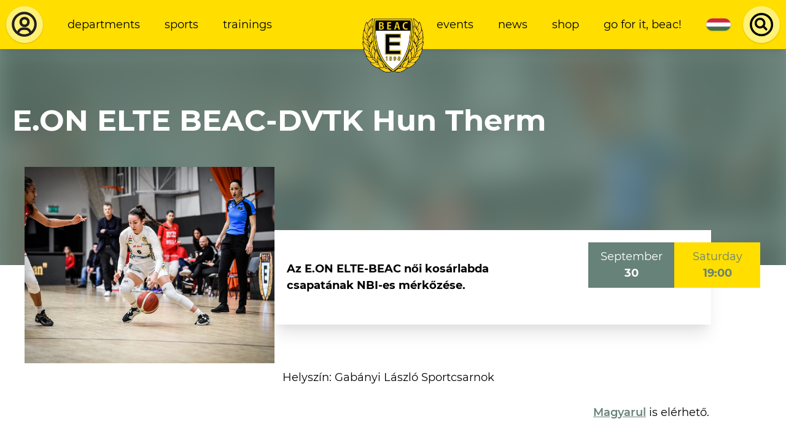

--- FILE ---
content_type: application/javascript
request_url: https://www.beac.hu/dist/js/vendors~ShopListing~ShopSearch~vue.dc3a3387f29dff27bd33.js
body_size: 34958
content:
/*! For license information please see vendors~ShopListing~ShopSearch~vue.dc3a3387f29dff27bd33.js.LICENSE.txt */
(window.webpackJsonp=window.webpackJsonp||[]).push([[3],{1:function(e,t,n){"use strict";n.r(t),function(e,n){var r=Object.freeze({});function i(e){return null==e}function o(e){return null!=e}function a(e){return!0===e}function s(e){return"string"==typeof e||"number"==typeof e||"symbol"==typeof e||"boolean"==typeof e}function c(e){return null!==e&&"object"==typeof e}var u=Object.prototype.toString;function l(e){return"[object Object]"===u.call(e)}function f(e){return"[object RegExp]"===u.call(e)}function p(e){var t=parseFloat(String(e));return t>=0&&Math.floor(t)===t&&isFinite(e)}function d(e){return o(e)&&"function"==typeof e.then&&"function"==typeof e.catch}function v(e){return null==e?"":Array.isArray(e)||l(e)&&e.toString===u?JSON.stringify(e,null,2):String(e)}function h(e){var t=parseFloat(e);return isNaN(t)?e:t}function m(e,t){for(var n=Object.create(null),r=e.split(","),i=0;i<r.length;i++)n[r[i]]=!0;return t?function(e){return n[e.toLowerCase()]}:function(e){return n[e]}}var y=m("slot,component",!0),g=m("key,ref,slot,slot-scope,is");function _(e,t){if(e.length){var n=e.indexOf(t);if(n>-1)return e.splice(n,1)}}var b=Object.prototype.hasOwnProperty;function $(e,t){return b.call(e,t)}function w(e){var t=Object.create(null);return function(n){return t[n]||(t[n]=e(n))}}var C=/-(\w)/g,x=w((function(e){return e.replace(C,(function(e,t){return t?t.toUpperCase():""}))})),k=w((function(e){return e.charAt(0).toUpperCase()+e.slice(1)})),A=/\B([A-Z])/g,O=w((function(e){return e.replace(A,"-$1").toLowerCase()}));var S=Function.prototype.bind?function(e,t){return e.bind(t)}:function(e,t){function n(n){var r=arguments.length;return r?r>1?e.apply(t,arguments):e.call(t,n):e.call(t)}return n._length=e.length,n};function T(e,t){t=t||0;for(var n=e.length-t,r=new Array(n);n--;)r[n]=e[n+t];return r}function E(e,t){for(var n in t)e[n]=t[n];return e}function I(e){for(var t={},n=0;n<e.length;n++)e[n]&&E(t,e[n]);return t}function j(e,t,n){}var N=function(e,t,n){return!1},M=function(e){return e};function D(e,t){if(e===t)return!0;var n=c(e),r=c(t);if(!n||!r)return!n&&!r&&String(e)===String(t);try{var i=Array.isArray(e),o=Array.isArray(t);if(i&&o)return e.length===t.length&&e.every((function(e,n){return D(e,t[n])}));if(e instanceof Date&&t instanceof Date)return e.getTime()===t.getTime();if(i||o)return!1;var a=Object.keys(e),s=Object.keys(t);return a.length===s.length&&a.every((function(n){return D(e[n],t[n])}))}catch(e){return!1}}function L(e,t){for(var n=0;n<e.length;n++)if(D(e[n],t))return n;return-1}function F(e){var t=!1;return function(){t||(t=!0,e.apply(this,arguments))}}var P=["component","directive","filter"],R=["beforeCreate","created","beforeMount","mounted","beforeUpdate","updated","beforeDestroy","destroyed","activated","deactivated","errorCaptured","serverPrefetch"],H={optionMergeStrategies:Object.create(null),silent:!1,productionTip:!1,devtools:!1,performance:!1,errorHandler:null,warnHandler:null,ignoredElements:[],keyCodes:Object.create(null),isReservedTag:N,isReservedAttr:N,isUnknownElement:N,getTagNamespace:j,parsePlatformTagName:M,mustUseProp:N,async:!0,_lifecycleHooks:R},B=/a-zA-Z\u00B7\u00C0-\u00D6\u00D8-\u00F6\u00F8-\u037D\u037F-\u1FFF\u200C-\u200D\u203F-\u2040\u2070-\u218F\u2C00-\u2FEF\u3001-\uD7FF\uF900-\uFDCF\uFDF0-\uFFFD/;function U(e){var t=(e+"").charCodeAt(0);return 36===t||95===t}function z(e,t,n,r){Object.defineProperty(e,t,{value:n,enumerable:!!r,writable:!0,configurable:!0})}var V=new RegExp("[^"+B.source+".$_\\d]");var K,J="__proto__"in{},q="undefined"!=typeof window,W="undefined"!=typeof WXEnvironment&&!!WXEnvironment.platform,Z=W&&WXEnvironment.platform.toLowerCase(),G=q&&window.navigator.userAgent.toLowerCase(),X=G&&/msie|trident/.test(G),Y=G&&G.indexOf("msie 9.0")>0,Q=G&&G.indexOf("edge/")>0,ee=(G&&G.indexOf("android"),G&&/iphone|ipad|ipod|ios/.test(G)||"ios"===Z),te=(G&&/chrome\/\d+/.test(G),G&&/phantomjs/.test(G),G&&G.match(/firefox\/(\d+)/)),ne={}.watch,re=!1;if(q)try{var ie={};Object.defineProperty(ie,"passive",{get:function(){re=!0}}),window.addEventListener("test-passive",null,ie)}catch(e){}var oe=function(){return void 0===K&&(K=!q&&!W&&void 0!==e&&(e.process&&"server"===e.process.env.VUE_ENV)),K},ae=q&&window.__VUE_DEVTOOLS_GLOBAL_HOOK__;function se(e){return"function"==typeof e&&/native code/.test(e.toString())}var ce,ue="undefined"!=typeof Symbol&&se(Symbol)&&"undefined"!=typeof Reflect&&se(Reflect.ownKeys);ce="undefined"!=typeof Set&&se(Set)?Set:function(){function e(){this.set=Object.create(null)}return e.prototype.has=function(e){return!0===this.set[e]},e.prototype.add=function(e){this.set[e]=!0},e.prototype.clear=function(){this.set=Object.create(null)},e}();var le=j,fe=0,pe=function(){this.id=fe++,this.subs=[]};pe.prototype.addSub=function(e){this.subs.push(e)},pe.prototype.removeSub=function(e){_(this.subs,e)},pe.prototype.depend=function(){pe.target&&pe.target.addDep(this)},pe.prototype.notify=function(){var e=this.subs.slice();for(var t=0,n=e.length;t<n;t++)e[t].update()},pe.target=null;var de=[];function ve(e){de.push(e),pe.target=e}function he(){de.pop(),pe.target=de[de.length-1]}var me=function(e,t,n,r,i,o,a,s){this.tag=e,this.data=t,this.children=n,this.text=r,this.elm=i,this.ns=void 0,this.context=o,this.fnContext=void 0,this.fnOptions=void 0,this.fnScopeId=void 0,this.key=t&&t.key,this.componentOptions=a,this.componentInstance=void 0,this.parent=void 0,this.raw=!1,this.isStatic=!1,this.isRootInsert=!0,this.isComment=!1,this.isCloned=!1,this.isOnce=!1,this.asyncFactory=s,this.asyncMeta=void 0,this.isAsyncPlaceholder=!1},ye={child:{configurable:!0}};ye.child.get=function(){return this.componentInstance},Object.defineProperties(me.prototype,ye);var ge=function(e){void 0===e&&(e="");var t=new me;return t.text=e,t.isComment=!0,t};function _e(e){return new me(void 0,void 0,void 0,String(e))}function be(e){var t=new me(e.tag,e.data,e.children&&e.children.slice(),e.text,e.elm,e.context,e.componentOptions,e.asyncFactory);return t.ns=e.ns,t.isStatic=e.isStatic,t.key=e.key,t.isComment=e.isComment,t.fnContext=e.fnContext,t.fnOptions=e.fnOptions,t.fnScopeId=e.fnScopeId,t.asyncMeta=e.asyncMeta,t.isCloned=!0,t}var $e=Array.prototype,we=Object.create($e);["push","pop","shift","unshift","splice","sort","reverse"].forEach((function(e){var t=$e[e];z(we,e,(function(){for(var n=[],r=arguments.length;r--;)n[r]=arguments[r];var i,o=t.apply(this,n),a=this.__ob__;switch(e){case"push":case"unshift":i=n;break;case"splice":i=n.slice(2)}return i&&a.observeArray(i),a.dep.notify(),o}))}));var Ce=Object.getOwnPropertyNames(we),xe=!0;function ke(e){xe=e}var Ae=function(e){this.value=e,this.dep=new pe,this.vmCount=0,z(e,"__ob__",this),Array.isArray(e)?(J?function(e,t){e.__proto__=t}(e,we):function(e,t,n){for(var r=0,i=n.length;r<i;r++){var o=n[r];z(e,o,t[o])}}(e,we,Ce),this.observeArray(e)):this.walk(e)};function Oe(e,t){var n;if(c(e)&&!(e instanceof me))return $(e,"__ob__")&&e.__ob__ instanceof Ae?n=e.__ob__:xe&&!oe()&&(Array.isArray(e)||l(e))&&Object.isExtensible(e)&&!e._isVue&&(n=new Ae(e)),t&&n&&n.vmCount++,n}function Se(e,t,n,r,i){var o=new pe,a=Object.getOwnPropertyDescriptor(e,t);if(!a||!1!==a.configurable){var s=a&&a.get,c=a&&a.set;s&&!c||2!==arguments.length||(n=e[t]);var u=!i&&Oe(n);Object.defineProperty(e,t,{enumerable:!0,configurable:!0,get:function(){var t=s?s.call(e):n;return pe.target&&(o.depend(),u&&(u.dep.depend(),Array.isArray(t)&&Ie(t))),t},set:function(t){var r=s?s.call(e):n;t===r||t!=t&&r!=r||s&&!c||(c?c.call(e,t):n=t,u=!i&&Oe(t),o.notify())}})}}function Te(e,t,n){if(Array.isArray(e)&&p(t))return e.length=Math.max(e.length,t),e.splice(t,1,n),n;if(t in e&&!(t in Object.prototype))return e[t]=n,n;var r=e.__ob__;return e._isVue||r&&r.vmCount?n:r?(Se(r.value,t,n),r.dep.notify(),n):(e[t]=n,n)}function Ee(e,t){if(Array.isArray(e)&&p(t))e.splice(t,1);else{var n=e.__ob__;e._isVue||n&&n.vmCount||$(e,t)&&(delete e[t],n&&n.dep.notify())}}function Ie(e){for(var t=void 0,n=0,r=e.length;n<r;n++)(t=e[n])&&t.__ob__&&t.__ob__.dep.depend(),Array.isArray(t)&&Ie(t)}Ae.prototype.walk=function(e){for(var t=Object.keys(e),n=0;n<t.length;n++)Se(e,t[n])},Ae.prototype.observeArray=function(e){for(var t=0,n=e.length;t<n;t++)Oe(e[t])};var je=H.optionMergeStrategies;function Ne(e,t){if(!t)return e;for(var n,r,i,o=ue?Reflect.ownKeys(t):Object.keys(t),a=0;a<o.length;a++)"__ob__"!==(n=o[a])&&(r=e[n],i=t[n],$(e,n)?r!==i&&l(r)&&l(i)&&Ne(r,i):Te(e,n,i));return e}function Me(e,t,n){return n?function(){var r="function"==typeof t?t.call(n,n):t,i="function"==typeof e?e.call(n,n):e;return r?Ne(r,i):i}:t?e?function(){return Ne("function"==typeof t?t.call(this,this):t,"function"==typeof e?e.call(this,this):e)}:t:e}function De(e,t){var n=t?e?e.concat(t):Array.isArray(t)?t:[t]:e;return n?function(e){for(var t=[],n=0;n<e.length;n++)-1===t.indexOf(e[n])&&t.push(e[n]);return t}(n):n}function Le(e,t,n,r){var i=Object.create(e||null);return t?E(i,t):i}je.data=function(e,t,n){return n?Me(e,t,n):t&&"function"!=typeof t?e:Me(e,t)},R.forEach((function(e){je[e]=De})),P.forEach((function(e){je[e+"s"]=Le})),je.watch=function(e,t,n,r){if(e===ne&&(e=void 0),t===ne&&(t=void 0),!t)return Object.create(e||null);if(!e)return t;var i={};for(var o in E(i,e),t){var a=i[o],s=t[o];a&&!Array.isArray(a)&&(a=[a]),i[o]=a?a.concat(s):Array.isArray(s)?s:[s]}return i},je.props=je.methods=je.inject=je.computed=function(e,t,n,r){if(!e)return t;var i=Object.create(null);return E(i,e),t&&E(i,t),i},je.provide=Me;var Fe=function(e,t){return void 0===t?e:t};function Pe(e,t,n){if("function"==typeof t&&(t=t.options),function(e,t){var n=e.props;if(n){var r,i,o={};if(Array.isArray(n))for(r=n.length;r--;)"string"==typeof(i=n[r])&&(o[x(i)]={type:null});else if(l(n))for(var a in n)i=n[a],o[x(a)]=l(i)?i:{type:i};else 0;e.props=o}}(t),function(e,t){var n=e.inject;if(n){var r=e.inject={};if(Array.isArray(n))for(var i=0;i<n.length;i++)r[n[i]]={from:n[i]};else if(l(n))for(var o in n){var a=n[o];r[o]=l(a)?E({from:o},a):{from:a}}else 0}}(t),function(e){var t=e.directives;if(t)for(var n in t){var r=t[n];"function"==typeof r&&(t[n]={bind:r,update:r})}}(t),!t._base&&(t.extends&&(e=Pe(e,t.extends,n)),t.mixins))for(var r=0,i=t.mixins.length;r<i;r++)e=Pe(e,t.mixins[r],n);var o,a={};for(o in e)s(o);for(o in t)$(e,o)||s(o);function s(r){var i=je[r]||Fe;a[r]=i(e[r],t[r],n,r)}return a}function Re(e,t,n,r){if("string"==typeof n){var i=e[t];if($(i,n))return i[n];var o=x(n);if($(i,o))return i[o];var a=k(o);return $(i,a)?i[a]:i[n]||i[o]||i[a]}}function He(e,t,n,r){var i=t[e],o=!$(n,e),a=n[e],s=ze(Boolean,i.type);if(s>-1)if(o&&!$(i,"default"))a=!1;else if(""===a||a===O(e)){var c=ze(String,i.type);(c<0||s<c)&&(a=!0)}if(void 0===a){a=function(e,t,n){if(!$(t,"default"))return;var r=t.default;0;if(e&&e.$options.propsData&&void 0===e.$options.propsData[n]&&void 0!==e._props[n])return e._props[n];return"function"==typeof r&&"Function"!==Be(t.type)?r.call(e):r}(r,i,e);var u=xe;ke(!0),Oe(a),ke(u)}return a}function Be(e){var t=e&&e.toString().match(/^\s*function (\w+)/);return t?t[1]:""}function Ue(e,t){return Be(e)===Be(t)}function ze(e,t){if(!Array.isArray(t))return Ue(t,e)?0:-1;for(var n=0,r=t.length;n<r;n++)if(Ue(t[n],e))return n;return-1}function Ve(e,t,n){ve();try{if(t)for(var r=t;r=r.$parent;){var i=r.$options.errorCaptured;if(i)for(var o=0;o<i.length;o++)try{if(!1===i[o].call(r,e,t,n))return}catch(e){Je(e,r,"errorCaptured hook")}}Je(e,t,n)}finally{he()}}function Ke(e,t,n,r,i){var o;try{(o=n?e.apply(t,n):e.call(t))&&!o._isVue&&d(o)&&!o._handled&&(o.catch((function(e){return Ve(e,r,i+" (Promise/async)")})),o._handled=!0)}catch(e){Ve(e,r,i)}return o}function Je(e,t,n){if(H.errorHandler)try{return H.errorHandler.call(null,e,t,n)}catch(t){t!==e&&qe(t,null,"config.errorHandler")}qe(e,t,n)}function qe(e,t,n){if(!q&&!W||"undefined"==typeof console)throw e;console.error(e)}var We,Ze=!1,Ge=[],Xe=!1;function Ye(){Xe=!1;var e=Ge.slice(0);Ge.length=0;for(var t=0;t<e.length;t++)e[t]()}if("undefined"!=typeof Promise&&se(Promise)){var Qe=Promise.resolve();We=function(){Qe.then(Ye),ee&&setTimeout(j)},Ze=!0}else if(X||"undefined"==typeof MutationObserver||!se(MutationObserver)&&"[object MutationObserverConstructor]"!==MutationObserver.toString())We=void 0!==n&&se(n)?function(){n(Ye)}:function(){setTimeout(Ye,0)};else{var et=1,tt=new MutationObserver(Ye),nt=document.createTextNode(String(et));tt.observe(nt,{characterData:!0}),We=function(){et=(et+1)%2,nt.data=String(et)},Ze=!0}function rt(e,t){var n;if(Ge.push((function(){if(e)try{e.call(t)}catch(e){Ve(e,t,"nextTick")}else n&&n(t)})),Xe||(Xe=!0,We()),!e&&"undefined"!=typeof Promise)return new Promise((function(e){n=e}))}var it=new ce;function ot(e){!function e(t,n){var r,i,o=Array.isArray(t);if(!o&&!c(t)||Object.isFrozen(t)||t instanceof me)return;if(t.__ob__){var a=t.__ob__.dep.id;if(n.has(a))return;n.add(a)}if(o)for(r=t.length;r--;)e(t[r],n);else for(i=Object.keys(t),r=i.length;r--;)e(t[i[r]],n)}(e,it),it.clear()}var at=w((function(e){var t="&"===e.charAt(0),n="~"===(e=t?e.slice(1):e).charAt(0),r="!"===(e=n?e.slice(1):e).charAt(0);return{name:e=r?e.slice(1):e,once:n,capture:r,passive:t}}));function st(e,t){function n(){var e=arguments,r=n.fns;if(!Array.isArray(r))return Ke(r,null,arguments,t,"v-on handler");for(var i=r.slice(),o=0;o<i.length;o++)Ke(i[o],null,e,t,"v-on handler")}return n.fns=e,n}function ct(e,t,n,r,o,s){var c,u,l,f;for(c in e)u=e[c],l=t[c],f=at(c),i(u)||(i(l)?(i(u.fns)&&(u=e[c]=st(u,s)),a(f.once)&&(u=e[c]=o(f.name,u,f.capture)),n(f.name,u,f.capture,f.passive,f.params)):u!==l&&(l.fns=u,e[c]=l));for(c in t)i(e[c])&&r((f=at(c)).name,t[c],f.capture)}function ut(e,t,n){var r;e instanceof me&&(e=e.data.hook||(e.data.hook={}));var s=e[t];function c(){n.apply(this,arguments),_(r.fns,c)}i(s)?r=st([c]):o(s.fns)&&a(s.merged)?(r=s).fns.push(c):r=st([s,c]),r.merged=!0,e[t]=r}function lt(e,t,n,r,i){if(o(t)){if($(t,n))return e[n]=t[n],i||delete t[n],!0;if($(t,r))return e[n]=t[r],i||delete t[r],!0}return!1}function ft(e){return s(e)?[_e(e)]:Array.isArray(e)?function e(t,n){var r,c,u,l,f=[];for(r=0;r<t.length;r++)i(c=t[r])||"boolean"==typeof c||(u=f.length-1,l=f[u],Array.isArray(c)?c.length>0&&(pt((c=e(c,(n||"")+"_"+r))[0])&&pt(l)&&(f[u]=_e(l.text+c[0].text),c.shift()),f.push.apply(f,c)):s(c)?pt(l)?f[u]=_e(l.text+c):""!==c&&f.push(_e(c)):pt(c)&&pt(l)?f[u]=_e(l.text+c.text):(a(t._isVList)&&o(c.tag)&&i(c.key)&&o(n)&&(c.key="__vlist"+n+"_"+r+"__"),f.push(c)));return f}(e):void 0}function pt(e){return o(e)&&o(e.text)&&!1===e.isComment}function dt(e,t){if(e){for(var n=Object.create(null),r=ue?Reflect.ownKeys(e):Object.keys(e),i=0;i<r.length;i++){var o=r[i];if("__ob__"!==o){for(var a=e[o].from,s=t;s;){if(s._provided&&$(s._provided,a)){n[o]=s._provided[a];break}s=s.$parent}if(!s)if("default"in e[o]){var c=e[o].default;n[o]="function"==typeof c?c.call(t):c}else 0}}return n}}function vt(e,t){if(!e||!e.length)return{};for(var n={},r=0,i=e.length;r<i;r++){var o=e[r],a=o.data;if(a&&a.attrs&&a.attrs.slot&&delete a.attrs.slot,o.context!==t&&o.fnContext!==t||!a||null==a.slot)(n.default||(n.default=[])).push(o);else{var s=a.slot,c=n[s]||(n[s]=[]);"template"===o.tag?c.push.apply(c,o.children||[]):c.push(o)}}for(var u in n)n[u].every(ht)&&delete n[u];return n}function ht(e){return e.isComment&&!e.asyncFactory||" "===e.text}function mt(e,t,n){var i,o=Object.keys(t).length>0,a=e?!!e.$stable:!o,s=e&&e.$key;if(e){if(e._normalized)return e._normalized;if(a&&n&&n!==r&&s===n.$key&&!o&&!n.$hasNormal)return n;for(var c in i={},e)e[c]&&"$"!==c[0]&&(i[c]=yt(t,c,e[c]))}else i={};for(var u in t)u in i||(i[u]=gt(t,u));return e&&Object.isExtensible(e)&&(e._normalized=i),z(i,"$stable",a),z(i,"$key",s),z(i,"$hasNormal",o),i}function yt(e,t,n){var r=function(){var e=arguments.length?n.apply(null,arguments):n({});return(e=e&&"object"==typeof e&&!Array.isArray(e)?[e]:ft(e))&&(0===e.length||1===e.length&&e[0].isComment)?void 0:e};return n.proxy&&Object.defineProperty(e,t,{get:r,enumerable:!0,configurable:!0}),r}function gt(e,t){return function(){return e[t]}}function _t(e,t){var n,r,i,a,s;if(Array.isArray(e)||"string"==typeof e)for(n=new Array(e.length),r=0,i=e.length;r<i;r++)n[r]=t(e[r],r);else if("number"==typeof e)for(n=new Array(e),r=0;r<e;r++)n[r]=t(r+1,r);else if(c(e))if(ue&&e[Symbol.iterator]){n=[];for(var u=e[Symbol.iterator](),l=u.next();!l.done;)n.push(t(l.value,n.length)),l=u.next()}else for(a=Object.keys(e),n=new Array(a.length),r=0,i=a.length;r<i;r++)s=a[r],n[r]=t(e[s],s,r);return o(n)||(n=[]),n._isVList=!0,n}function bt(e,t,n,r){var i,o=this.$scopedSlots[e];o?(n=n||{},r&&(n=E(E({},r),n)),i=o(n)||t):i=this.$slots[e]||t;var a=n&&n.slot;return a?this.$createElement("template",{slot:a},i):i}function $t(e){return Re(this.$options,"filters",e)||M}function wt(e,t){return Array.isArray(e)?-1===e.indexOf(t):e!==t}function Ct(e,t,n,r,i){var o=H.keyCodes[t]||n;return i&&r&&!H.keyCodes[t]?wt(i,r):o?wt(o,e):r?O(r)!==t:void 0}function xt(e,t,n,r,i){if(n)if(c(n)){var o;Array.isArray(n)&&(n=I(n));var a=function(a){if("class"===a||"style"===a||g(a))o=e;else{var s=e.attrs&&e.attrs.type;o=r||H.mustUseProp(t,s,a)?e.domProps||(e.domProps={}):e.attrs||(e.attrs={})}var c=x(a),u=O(a);c in o||u in o||(o[a]=n[a],i&&((e.on||(e.on={}))["update:"+a]=function(e){n[a]=e}))};for(var s in n)a(s)}else;return e}function kt(e,t){var n=this._staticTrees||(this._staticTrees=[]),r=n[e];return r&&!t||Ot(r=n[e]=this.$options.staticRenderFns[e].call(this._renderProxy,null,this),"__static__"+e,!1),r}function At(e,t,n){return Ot(e,"__once__"+t+(n?"_"+n:""),!0),e}function Ot(e,t,n){if(Array.isArray(e))for(var r=0;r<e.length;r++)e[r]&&"string"!=typeof e[r]&&St(e[r],t+"_"+r,n);else St(e,t,n)}function St(e,t,n){e.isStatic=!0,e.key=t,e.isOnce=n}function Tt(e,t){if(t)if(l(t)){var n=e.on=e.on?E({},e.on):{};for(var r in t){var i=n[r],o=t[r];n[r]=i?[].concat(i,o):o}}else;return e}function Et(e,t,n,r){t=t||{$stable:!n};for(var i=0;i<e.length;i++){var o=e[i];Array.isArray(o)?Et(o,t,n):o&&(o.proxy&&(o.fn.proxy=!0),t[o.key]=o.fn)}return r&&(t.$key=r),t}function It(e,t){for(var n=0;n<t.length;n+=2){var r=t[n];"string"==typeof r&&r&&(e[t[n]]=t[n+1])}return e}function jt(e,t){return"string"==typeof e?t+e:e}function Nt(e){e._o=At,e._n=h,e._s=v,e._l=_t,e._t=bt,e._q=D,e._i=L,e._m=kt,e._f=$t,e._k=Ct,e._b=xt,e._v=_e,e._e=ge,e._u=Et,e._g=Tt,e._d=It,e._p=jt}function Mt(e,t,n,i,o){var s,c=this,u=o.options;$(i,"_uid")?(s=Object.create(i))._original=i:(s=i,i=i._original);var l=a(u._compiled),f=!l;this.data=e,this.props=t,this.children=n,this.parent=i,this.listeners=e.on||r,this.injections=dt(u.inject,i),this.slots=function(){return c.$slots||mt(e.scopedSlots,c.$slots=vt(n,i)),c.$slots},Object.defineProperty(this,"scopedSlots",{enumerable:!0,get:function(){return mt(e.scopedSlots,this.slots())}}),l&&(this.$options=u,this.$slots=this.slots(),this.$scopedSlots=mt(e.scopedSlots,this.$slots)),u._scopeId?this._c=function(e,t,n,r){var o=Bt(s,e,t,n,r,f);return o&&!Array.isArray(o)&&(o.fnScopeId=u._scopeId,o.fnContext=i),o}:this._c=function(e,t,n,r){return Bt(s,e,t,n,r,f)}}function Dt(e,t,n,r,i){var o=be(e);return o.fnContext=n,o.fnOptions=r,t.slot&&((o.data||(o.data={})).slot=t.slot),o}function Lt(e,t){for(var n in t)e[x(n)]=t[n]}Nt(Mt.prototype);var Ft={init:function(e,t){if(e.componentInstance&&!e.componentInstance._isDestroyed&&e.data.keepAlive){var n=e;Ft.prepatch(n,n)}else{(e.componentInstance=function(e,t){var n={_isComponent:!0,_parentVnode:e,parent:t},r=e.data.inlineTemplate;o(r)&&(n.render=r.render,n.staticRenderFns=r.staticRenderFns);return new e.componentOptions.Ctor(n)}(e,Xt)).$mount(t?e.elm:void 0,t)}},prepatch:function(e,t){var n=t.componentOptions;!function(e,t,n,i,o){0;var a=i.data.scopedSlots,s=e.$scopedSlots,c=!!(a&&!a.$stable||s!==r&&!s.$stable||a&&e.$scopedSlots.$key!==a.$key),u=!!(o||e.$options._renderChildren||c);e.$options._parentVnode=i,e.$vnode=i,e._vnode&&(e._vnode.parent=i);if(e.$options._renderChildren=o,e.$attrs=i.data.attrs||r,e.$listeners=n||r,t&&e.$options.props){ke(!1);for(var l=e._props,f=e.$options._propKeys||[],p=0;p<f.length;p++){var d=f[p],v=e.$options.props;l[d]=He(d,v,t,e)}ke(!0),e.$options.propsData=t}n=n||r;var h=e.$options._parentListeners;e.$options._parentListeners=n,Gt(e,n,h),u&&(e.$slots=vt(o,i.context),e.$forceUpdate());0}(t.componentInstance=e.componentInstance,n.propsData,n.listeners,t,n.children)},insert:function(e){var t,n=e.context,r=e.componentInstance;r._isMounted||(r._isMounted=!0,tn(r,"mounted")),e.data.keepAlive&&(n._isMounted?((t=r)._inactive=!1,rn.push(t)):en(r,!0))},destroy:function(e){var t=e.componentInstance;t._isDestroyed||(e.data.keepAlive?function e(t,n){if(n&&(t._directInactive=!0,Qt(t)))return;if(!t._inactive){t._inactive=!0;for(var r=0;r<t.$children.length;r++)e(t.$children[r]);tn(t,"deactivated")}}(t,!0):t.$destroy())}},Pt=Object.keys(Ft);function Rt(e,t,n,s,u){if(!i(e)){var l=n.$options._base;if(c(e)&&(e=l.extend(e)),"function"==typeof e){var f;if(i(e.cid)&&void 0===(e=function(e,t){if(a(e.error)&&o(e.errorComp))return e.errorComp;if(o(e.resolved))return e.resolved;var n=zt;n&&o(e.owners)&&-1===e.owners.indexOf(n)&&e.owners.push(n);if(a(e.loading)&&o(e.loadingComp))return e.loadingComp;if(n&&!o(e.owners)){var r=e.owners=[n],s=!0,u=null,l=null;n.$on("hook:destroyed",(function(){return _(r,n)}));var f=function(e){for(var t=0,n=r.length;t<n;t++)r[t].$forceUpdate();e&&(r.length=0,null!==u&&(clearTimeout(u),u=null),null!==l&&(clearTimeout(l),l=null))},p=F((function(n){e.resolved=Vt(n,t),s?r.length=0:f(!0)})),v=F((function(t){o(e.errorComp)&&(e.error=!0,f(!0))})),h=e(p,v);return c(h)&&(d(h)?i(e.resolved)&&h.then(p,v):d(h.component)&&(h.component.then(p,v),o(h.error)&&(e.errorComp=Vt(h.error,t)),o(h.loading)&&(e.loadingComp=Vt(h.loading,t),0===h.delay?e.loading=!0:u=setTimeout((function(){u=null,i(e.resolved)&&i(e.error)&&(e.loading=!0,f(!1))}),h.delay||200)),o(h.timeout)&&(l=setTimeout((function(){l=null,i(e.resolved)&&v(null)}),h.timeout)))),s=!1,e.loading?e.loadingComp:e.resolved}}(f=e,l)))return function(e,t,n,r,i){var o=ge();return o.asyncFactory=e,o.asyncMeta={data:t,context:n,children:r,tag:i},o}(f,t,n,s,u);t=t||{},xn(e),o(t.model)&&function(e,t){var n=e.model&&e.model.prop||"value",r=e.model&&e.model.event||"input";(t.attrs||(t.attrs={}))[n]=t.model.value;var i=t.on||(t.on={}),a=i[r],s=t.model.callback;o(a)?(Array.isArray(a)?-1===a.indexOf(s):a!==s)&&(i[r]=[s].concat(a)):i[r]=s}(e.options,t);var p=function(e,t,n){var r=t.options.props;if(!i(r)){var a={},s=e.attrs,c=e.props;if(o(s)||o(c))for(var u in r){var l=O(u);lt(a,c,u,l,!0)||lt(a,s,u,l,!1)}return a}}(t,e);if(a(e.options.functional))return function(e,t,n,i,a){var s=e.options,c={},u=s.props;if(o(u))for(var l in u)c[l]=He(l,u,t||r);else o(n.attrs)&&Lt(c,n.attrs),o(n.props)&&Lt(c,n.props);var f=new Mt(n,c,a,i,e),p=s.render.call(null,f._c,f);if(p instanceof me)return Dt(p,n,f.parent,s,f);if(Array.isArray(p)){for(var d=ft(p)||[],v=new Array(d.length),h=0;h<d.length;h++)v[h]=Dt(d[h],n,f.parent,s,f);return v}}(e,p,t,n,s);var v=t.on;if(t.on=t.nativeOn,a(e.options.abstract)){var h=t.slot;t={},h&&(t.slot=h)}!function(e){for(var t=e.hook||(e.hook={}),n=0;n<Pt.length;n++){var r=Pt[n],i=t[r],o=Ft[r];i===o||i&&i._merged||(t[r]=i?Ht(o,i):o)}}(t);var m=e.options.name||u;return new me("vue-component-"+e.cid+(m?"-"+m:""),t,void 0,void 0,void 0,n,{Ctor:e,propsData:p,listeners:v,tag:u,children:s},f)}}}function Ht(e,t){var n=function(n,r){e(n,r),t(n,r)};return n._merged=!0,n}function Bt(e,t,n,r,u,l){return(Array.isArray(n)||s(n))&&(u=r,r=n,n=void 0),a(l)&&(u=2),function(e,t,n,r,s){if(o(n)&&o(n.__ob__))return ge();o(n)&&o(n.is)&&(t=n.is);if(!t)return ge();0;Array.isArray(r)&&"function"==typeof r[0]&&((n=n||{}).scopedSlots={default:r[0]},r.length=0);2===s?r=ft(r):1===s&&(r=function(e){for(var t=0;t<e.length;t++)if(Array.isArray(e[t]))return Array.prototype.concat.apply([],e);return e}(r));var u,l;if("string"==typeof t){var f;l=e.$vnode&&e.$vnode.ns||H.getTagNamespace(t),u=H.isReservedTag(t)?new me(H.parsePlatformTagName(t),n,r,void 0,void 0,e):n&&n.pre||!o(f=Re(e.$options,"components",t))?new me(t,n,r,void 0,void 0,e):Rt(f,n,e,r,t)}else u=Rt(t,n,e,r);return Array.isArray(u)?u:o(u)?(o(l)&&function e(t,n,r){t.ns=n,"foreignObject"===t.tag&&(n=void 0,r=!0);if(o(t.children))for(var s=0,c=t.children.length;s<c;s++){var u=t.children[s];o(u.tag)&&(i(u.ns)||a(r)&&"svg"!==u.tag)&&e(u,n,r)}}(u,l),o(n)&&function(e){c(e.style)&&ot(e.style);c(e.class)&&ot(e.class)}(n),u):ge()}(e,t,n,r,u)}var Ut,zt=null;function Vt(e,t){return(e.__esModule||ue&&"Module"===e[Symbol.toStringTag])&&(e=e.default),c(e)?t.extend(e):e}function Kt(e){return e.isComment&&e.asyncFactory}function Jt(e){if(Array.isArray(e))for(var t=0;t<e.length;t++){var n=e[t];if(o(n)&&(o(n.componentOptions)||Kt(n)))return n}}function qt(e,t){Ut.$on(e,t)}function Wt(e,t){Ut.$off(e,t)}function Zt(e,t){var n=Ut;return function r(){var i=t.apply(null,arguments);null!==i&&n.$off(e,r)}}function Gt(e,t,n){Ut=e,ct(t,n||{},qt,Wt,Zt,e),Ut=void 0}var Xt=null;function Yt(e){var t=Xt;return Xt=e,function(){Xt=t}}function Qt(e){for(;e&&(e=e.$parent);)if(e._inactive)return!0;return!1}function en(e,t){if(t){if(e._directInactive=!1,Qt(e))return}else if(e._directInactive)return;if(e._inactive||null===e._inactive){e._inactive=!1;for(var n=0;n<e.$children.length;n++)en(e.$children[n]);tn(e,"activated")}}function tn(e,t){ve();var n=e.$options[t],r=t+" hook";if(n)for(var i=0,o=n.length;i<o;i++)Ke(n[i],e,null,e,r);e._hasHookEvent&&e.$emit("hook:"+t),he()}var nn=[],rn=[],on={},an=!1,sn=!1,cn=0;var un=0,ln=Date.now;if(q&&!X){var fn=window.performance;fn&&"function"==typeof fn.now&&ln()>document.createEvent("Event").timeStamp&&(ln=function(){return fn.now()})}function pn(){var e,t;for(un=ln(),sn=!0,nn.sort((function(e,t){return e.id-t.id})),cn=0;cn<nn.length;cn++)(e=nn[cn]).before&&e.before(),t=e.id,on[t]=null,e.run();var n=rn.slice(),r=nn.slice();cn=nn.length=rn.length=0,on={},an=sn=!1,function(e){for(var t=0;t<e.length;t++)e[t]._inactive=!0,en(e[t],!0)}(n),function(e){var t=e.length;for(;t--;){var n=e[t],r=n.vm;r._watcher===n&&r._isMounted&&!r._isDestroyed&&tn(r,"updated")}}(r),ae&&H.devtools&&ae.emit("flush")}var dn=0,vn=function(e,t,n,r,i){this.vm=e,i&&(e._watcher=this),e._watchers.push(this),r?(this.deep=!!r.deep,this.user=!!r.user,this.lazy=!!r.lazy,this.sync=!!r.sync,this.before=r.before):this.deep=this.user=this.lazy=this.sync=!1,this.cb=n,this.id=++dn,this.active=!0,this.dirty=this.lazy,this.deps=[],this.newDeps=[],this.depIds=new ce,this.newDepIds=new ce,this.expression="","function"==typeof t?this.getter=t:(this.getter=function(e){if(!V.test(e)){var t=e.split(".");return function(e){for(var n=0;n<t.length;n++){if(!e)return;e=e[t[n]]}return e}}}(t),this.getter||(this.getter=j)),this.value=this.lazy?void 0:this.get()};vn.prototype.get=function(){var e;ve(this);var t=this.vm;try{e=this.getter.call(t,t)}catch(e){if(!this.user)throw e;Ve(e,t,'getter for watcher "'+this.expression+'"')}finally{this.deep&&ot(e),he(),this.cleanupDeps()}return e},vn.prototype.addDep=function(e){var t=e.id;this.newDepIds.has(t)||(this.newDepIds.add(t),this.newDeps.push(e),this.depIds.has(t)||e.addSub(this))},vn.prototype.cleanupDeps=function(){for(var e=this.deps.length;e--;){var t=this.deps[e];this.newDepIds.has(t.id)||t.removeSub(this)}var n=this.depIds;this.depIds=this.newDepIds,this.newDepIds=n,this.newDepIds.clear(),n=this.deps,this.deps=this.newDeps,this.newDeps=n,this.newDeps.length=0},vn.prototype.update=function(){this.lazy?this.dirty=!0:this.sync?this.run():function(e){var t=e.id;if(null==on[t]){if(on[t]=!0,sn){for(var n=nn.length-1;n>cn&&nn[n].id>e.id;)n--;nn.splice(n+1,0,e)}else nn.push(e);an||(an=!0,rt(pn))}}(this)},vn.prototype.run=function(){if(this.active){var e=this.get();if(e!==this.value||c(e)||this.deep){var t=this.value;if(this.value=e,this.user)try{this.cb.call(this.vm,e,t)}catch(e){Ve(e,this.vm,'callback for watcher "'+this.expression+'"')}else this.cb.call(this.vm,e,t)}}},vn.prototype.evaluate=function(){this.value=this.get(),this.dirty=!1},vn.prototype.depend=function(){for(var e=this.deps.length;e--;)this.deps[e].depend()},vn.prototype.teardown=function(){if(this.active){this.vm._isBeingDestroyed||_(this.vm._watchers,this);for(var e=this.deps.length;e--;)this.deps[e].removeSub(this);this.active=!1}};var hn={enumerable:!0,configurable:!0,get:j,set:j};function mn(e,t,n){hn.get=function(){return this[t][n]},hn.set=function(e){this[t][n]=e},Object.defineProperty(e,n,hn)}function yn(e){e._watchers=[];var t=e.$options;t.props&&function(e,t){var n=e.$options.propsData||{},r=e._props={},i=e.$options._propKeys=[];e.$parent&&ke(!1);var o=function(o){i.push(o);var a=He(o,t,n,e);Se(r,o,a),o in e||mn(e,"_props",o)};for(var a in t)o(a);ke(!0)}(e,t.props),t.methods&&function(e,t){e.$options.props;for(var n in t)e[n]="function"!=typeof t[n]?j:S(t[n],e)}(e,t.methods),t.data?function(e){var t=e.$options.data;l(t=e._data="function"==typeof t?function(e,t){ve();try{return e.call(t,t)}catch(e){return Ve(e,t,"data()"),{}}finally{he()}}(t,e):t||{})||(t={});var n=Object.keys(t),r=e.$options.props,i=(e.$options.methods,n.length);for(;i--;){var o=n[i];0,r&&$(r,o)||U(o)||mn(e,"_data",o)}Oe(t,!0)}(e):Oe(e._data={},!0),t.computed&&function(e,t){var n=e._computedWatchers=Object.create(null),r=oe();for(var i in t){var o=t[i],a="function"==typeof o?o:o.get;0,r||(n[i]=new vn(e,a||j,j,gn)),i in e||_n(e,i,o)}}(e,t.computed),t.watch&&t.watch!==ne&&function(e,t){for(var n in t){var r=t[n];if(Array.isArray(r))for(var i=0;i<r.length;i++)wn(e,n,r[i]);else wn(e,n,r)}}(e,t.watch)}var gn={lazy:!0};function _n(e,t,n){var r=!oe();"function"==typeof n?(hn.get=r?bn(t):$n(n),hn.set=j):(hn.get=n.get?r&&!1!==n.cache?bn(t):$n(n.get):j,hn.set=n.set||j),Object.defineProperty(e,t,hn)}function bn(e){return function(){var t=this._computedWatchers&&this._computedWatchers[e];if(t)return t.dirty&&t.evaluate(),pe.target&&t.depend(),t.value}}function $n(e){return function(){return e.call(this,this)}}function wn(e,t,n,r){return l(n)&&(r=n,n=n.handler),"string"==typeof n&&(n=e[n]),e.$watch(t,n,r)}var Cn=0;function xn(e){var t=e.options;if(e.super){var n=xn(e.super);if(n!==e.superOptions){e.superOptions=n;var r=function(e){var t,n=e.options,r=e.sealedOptions;for(var i in n)n[i]!==r[i]&&(t||(t={}),t[i]=n[i]);return t}(e);r&&E(e.extendOptions,r),(t=e.options=Pe(n,e.extendOptions)).name&&(t.components[t.name]=e)}}return t}function kn(e){this._init(e)}function An(e){e.cid=0;var t=1;e.extend=function(e){e=e||{};var n=this,r=n.cid,i=e._Ctor||(e._Ctor={});if(i[r])return i[r];var o=e.name||n.options.name;var a=function(e){this._init(e)};return(a.prototype=Object.create(n.prototype)).constructor=a,a.cid=t++,a.options=Pe(n.options,e),a.super=n,a.options.props&&function(e){var t=e.options.props;for(var n in t)mn(e.prototype,"_props",n)}(a),a.options.computed&&function(e){var t=e.options.computed;for(var n in t)_n(e.prototype,n,t[n])}(a),a.extend=n.extend,a.mixin=n.mixin,a.use=n.use,P.forEach((function(e){a[e]=n[e]})),o&&(a.options.components[o]=a),a.superOptions=n.options,a.extendOptions=e,a.sealedOptions=E({},a.options),i[r]=a,a}}function On(e){return e&&(e.Ctor.options.name||e.tag)}function Sn(e,t){return Array.isArray(e)?e.indexOf(t)>-1:"string"==typeof e?e.split(",").indexOf(t)>-1:!!f(e)&&e.test(t)}function Tn(e,t){var n=e.cache,r=e.keys,i=e._vnode;for(var o in n){var a=n[o];if(a){var s=On(a.componentOptions);s&&!t(s)&&En(n,o,r,i)}}}function En(e,t,n,r){var i=e[t];!i||r&&i.tag===r.tag||i.componentInstance.$destroy(),e[t]=null,_(n,t)}!function(e){e.prototype._init=function(e){var t=this;t._uid=Cn++,t._isVue=!0,e&&e._isComponent?function(e,t){var n=e.$options=Object.create(e.constructor.options),r=t._parentVnode;n.parent=t.parent,n._parentVnode=r;var i=r.componentOptions;n.propsData=i.propsData,n._parentListeners=i.listeners,n._renderChildren=i.children,n._componentTag=i.tag,t.render&&(n.render=t.render,n.staticRenderFns=t.staticRenderFns)}(t,e):t.$options=Pe(xn(t.constructor),e||{},t),t._renderProxy=t,t._self=t,function(e){var t=e.$options,n=t.parent;if(n&&!t.abstract){for(;n.$options.abstract&&n.$parent;)n=n.$parent;n.$children.push(e)}e.$parent=n,e.$root=n?n.$root:e,e.$children=[],e.$refs={},e._watcher=null,e._inactive=null,e._directInactive=!1,e._isMounted=!1,e._isDestroyed=!1,e._isBeingDestroyed=!1}(t),function(e){e._events=Object.create(null),e._hasHookEvent=!1;var t=e.$options._parentListeners;t&&Gt(e,t)}(t),function(e){e._vnode=null,e._staticTrees=null;var t=e.$options,n=e.$vnode=t._parentVnode,i=n&&n.context;e.$slots=vt(t._renderChildren,i),e.$scopedSlots=r,e._c=function(t,n,r,i){return Bt(e,t,n,r,i,!1)},e.$createElement=function(t,n,r,i){return Bt(e,t,n,r,i,!0)};var o=n&&n.data;Se(e,"$attrs",o&&o.attrs||r,null,!0),Se(e,"$listeners",t._parentListeners||r,null,!0)}(t),tn(t,"beforeCreate"),function(e){var t=dt(e.$options.inject,e);t&&(ke(!1),Object.keys(t).forEach((function(n){Se(e,n,t[n])})),ke(!0))}(t),yn(t),function(e){var t=e.$options.provide;t&&(e._provided="function"==typeof t?t.call(e):t)}(t),tn(t,"created"),t.$options.el&&t.$mount(t.$options.el)}}(kn),function(e){var t={get:function(){return this._data}},n={get:function(){return this._props}};Object.defineProperty(e.prototype,"$data",t),Object.defineProperty(e.prototype,"$props",n),e.prototype.$set=Te,e.prototype.$delete=Ee,e.prototype.$watch=function(e,t,n){if(l(t))return wn(this,e,t,n);(n=n||{}).user=!0;var r=new vn(this,e,t,n);if(n.immediate)try{t.call(this,r.value)}catch(e){Ve(e,this,'callback for immediate watcher "'+r.expression+'"')}return function(){r.teardown()}}}(kn),function(e){var t=/^hook:/;e.prototype.$on=function(e,n){var r=this;if(Array.isArray(e))for(var i=0,o=e.length;i<o;i++)r.$on(e[i],n);else(r._events[e]||(r._events[e]=[])).push(n),t.test(e)&&(r._hasHookEvent=!0);return r},e.prototype.$once=function(e,t){var n=this;function r(){n.$off(e,r),t.apply(n,arguments)}return r.fn=t,n.$on(e,r),n},e.prototype.$off=function(e,t){var n=this;if(!arguments.length)return n._events=Object.create(null),n;if(Array.isArray(e)){for(var r=0,i=e.length;r<i;r++)n.$off(e[r],t);return n}var o,a=n._events[e];if(!a)return n;if(!t)return n._events[e]=null,n;for(var s=a.length;s--;)if((o=a[s])===t||o.fn===t){a.splice(s,1);break}return n},e.prototype.$emit=function(e){var t=this,n=t._events[e];if(n){n=n.length>1?T(n):n;for(var r=T(arguments,1),i='event handler for "'+e+'"',o=0,a=n.length;o<a;o++)Ke(n[o],t,r,t,i)}return t}}(kn),function(e){e.prototype._update=function(e,t){var n=this,r=n.$el,i=n._vnode,o=Yt(n);n._vnode=e,n.$el=i?n.__patch__(i,e):n.__patch__(n.$el,e,t,!1),o(),r&&(r.__vue__=null),n.$el&&(n.$el.__vue__=n),n.$vnode&&n.$parent&&n.$vnode===n.$parent._vnode&&(n.$parent.$el=n.$el)},e.prototype.$forceUpdate=function(){this._watcher&&this._watcher.update()},e.prototype.$destroy=function(){var e=this;if(!e._isBeingDestroyed){tn(e,"beforeDestroy"),e._isBeingDestroyed=!0;var t=e.$parent;!t||t._isBeingDestroyed||e.$options.abstract||_(t.$children,e),e._watcher&&e._watcher.teardown();for(var n=e._watchers.length;n--;)e._watchers[n].teardown();e._data.__ob__&&e._data.__ob__.vmCount--,e._isDestroyed=!0,e.__patch__(e._vnode,null),tn(e,"destroyed"),e.$off(),e.$el&&(e.$el.__vue__=null),e.$vnode&&(e.$vnode.parent=null)}}}(kn),function(e){Nt(e.prototype),e.prototype.$nextTick=function(e){return rt(e,this)},e.prototype._render=function(){var e,t=this,n=t.$options,r=n.render,i=n._parentVnode;i&&(t.$scopedSlots=mt(i.data.scopedSlots,t.$slots,t.$scopedSlots)),t.$vnode=i;try{zt=t,e=r.call(t._renderProxy,t.$createElement)}catch(n){Ve(n,t,"render"),e=t._vnode}finally{zt=null}return Array.isArray(e)&&1===e.length&&(e=e[0]),e instanceof me||(e=ge()),e.parent=i,e}}(kn);var In=[String,RegExp,Array],jn={KeepAlive:{name:"keep-alive",abstract:!0,props:{include:In,exclude:In,max:[String,Number]},created:function(){this.cache=Object.create(null),this.keys=[]},destroyed:function(){for(var e in this.cache)En(this.cache,e,this.keys)},mounted:function(){var e=this;this.$watch("include",(function(t){Tn(e,(function(e){return Sn(t,e)}))})),this.$watch("exclude",(function(t){Tn(e,(function(e){return!Sn(t,e)}))}))},render:function(){var e=this.$slots.default,t=Jt(e),n=t&&t.componentOptions;if(n){var r=On(n),i=this.include,o=this.exclude;if(i&&(!r||!Sn(i,r))||o&&r&&Sn(o,r))return t;var a=this.cache,s=this.keys,c=null==t.key?n.Ctor.cid+(n.tag?"::"+n.tag:""):t.key;a[c]?(t.componentInstance=a[c].componentInstance,_(s,c),s.push(c)):(a[c]=t,s.push(c),this.max&&s.length>parseInt(this.max)&&En(a,s[0],s,this._vnode)),t.data.keepAlive=!0}return t||e&&e[0]}}};!function(e){var t={get:function(){return H}};Object.defineProperty(e,"config",t),e.util={warn:le,extend:E,mergeOptions:Pe,defineReactive:Se},e.set=Te,e.delete=Ee,e.nextTick=rt,e.observable=function(e){return Oe(e),e},e.options=Object.create(null),P.forEach((function(t){e.options[t+"s"]=Object.create(null)})),e.options._base=e,E(e.options.components,jn),function(e){e.use=function(e){var t=this._installedPlugins||(this._installedPlugins=[]);if(t.indexOf(e)>-1)return this;var n=T(arguments,1);return n.unshift(this),"function"==typeof e.install?e.install.apply(e,n):"function"==typeof e&&e.apply(null,n),t.push(e),this}}(e),function(e){e.mixin=function(e){return this.options=Pe(this.options,e),this}}(e),An(e),function(e){P.forEach((function(t){e[t]=function(e,n){return n?("component"===t&&l(n)&&(n.name=n.name||e,n=this.options._base.extend(n)),"directive"===t&&"function"==typeof n&&(n={bind:n,update:n}),this.options[t+"s"][e]=n,n):this.options[t+"s"][e]}}))}(e)}(kn),Object.defineProperty(kn.prototype,"$isServer",{get:oe}),Object.defineProperty(kn.prototype,"$ssrContext",{get:function(){return this.$vnode&&this.$vnode.ssrContext}}),Object.defineProperty(kn,"FunctionalRenderContext",{value:Mt}),kn.version="2.6.12";var Nn=m("style,class"),Mn=m("input,textarea,option,select,progress"),Dn=function(e,t,n){return"value"===n&&Mn(e)&&"button"!==t||"selected"===n&&"option"===e||"checked"===n&&"input"===e||"muted"===n&&"video"===e},Ln=m("contenteditable,draggable,spellcheck"),Fn=m("events,caret,typing,plaintext-only"),Pn=m("allowfullscreen,async,autofocus,autoplay,checked,compact,controls,declare,default,defaultchecked,defaultmuted,defaultselected,defer,disabled,enabled,formnovalidate,hidden,indeterminate,inert,ismap,itemscope,loop,multiple,muted,nohref,noresize,noshade,novalidate,nowrap,open,pauseonexit,readonly,required,reversed,scoped,seamless,selected,sortable,translate,truespeed,typemustmatch,visible"),Rn="http://www.w3.org/1999/xlink",Hn=function(e){return":"===e.charAt(5)&&"xlink"===e.slice(0,5)},Bn=function(e){return Hn(e)?e.slice(6,e.length):""},Un=function(e){return null==e||!1===e};function zn(e){for(var t=e.data,n=e,r=e;o(r.componentInstance);)(r=r.componentInstance._vnode)&&r.data&&(t=Vn(r.data,t));for(;o(n=n.parent);)n&&n.data&&(t=Vn(t,n.data));return function(e,t){if(o(e)||o(t))return Kn(e,Jn(t));return""}(t.staticClass,t.class)}function Vn(e,t){return{staticClass:Kn(e.staticClass,t.staticClass),class:o(e.class)?[e.class,t.class]:t.class}}function Kn(e,t){return e?t?e+" "+t:e:t||""}function Jn(e){return Array.isArray(e)?function(e){for(var t,n="",r=0,i=e.length;r<i;r++)o(t=Jn(e[r]))&&""!==t&&(n&&(n+=" "),n+=t);return n}(e):c(e)?function(e){var t="";for(var n in e)e[n]&&(t&&(t+=" "),t+=n);return t}(e):"string"==typeof e?e:""}var qn={svg:"http://www.w3.org/2000/svg",math:"http://www.w3.org/1998/Math/MathML"},Wn=m("html,body,base,head,link,meta,style,title,address,article,aside,footer,header,h1,h2,h3,h4,h5,h6,hgroup,nav,section,div,dd,dl,dt,figcaption,figure,picture,hr,img,li,main,ol,p,pre,ul,a,b,abbr,bdi,bdo,br,cite,code,data,dfn,em,i,kbd,mark,q,rp,rt,rtc,ruby,s,samp,small,span,strong,sub,sup,time,u,var,wbr,area,audio,map,track,video,embed,object,param,source,canvas,script,noscript,del,ins,caption,col,colgroup,table,thead,tbody,td,th,tr,button,datalist,fieldset,form,input,label,legend,meter,optgroup,option,output,progress,select,textarea,details,dialog,menu,menuitem,summary,content,element,shadow,template,blockquote,iframe,tfoot"),Zn=m("svg,animate,circle,clippath,cursor,defs,desc,ellipse,filter,font-face,foreignObject,g,glyph,image,line,marker,mask,missing-glyph,path,pattern,polygon,polyline,rect,switch,symbol,text,textpath,tspan,use,view",!0),Gn=function(e){return Wn(e)||Zn(e)};function Xn(e){return Zn(e)?"svg":"math"===e?"math":void 0}var Yn=Object.create(null);var Qn=m("text,number,password,search,email,tel,url");function er(e){if("string"==typeof e){var t=document.querySelector(e);return t||document.createElement("div")}return e}var tr=Object.freeze({createElement:function(e,t){var n=document.createElement(e);return"select"!==e||t.data&&t.data.attrs&&void 0!==t.data.attrs.multiple&&n.setAttribute("multiple","multiple"),n},createElementNS:function(e,t){return document.createElementNS(qn[e],t)},createTextNode:function(e){return document.createTextNode(e)},createComment:function(e){return document.createComment(e)},insertBefore:function(e,t,n){e.insertBefore(t,n)},removeChild:function(e,t){e.removeChild(t)},appendChild:function(e,t){e.appendChild(t)},parentNode:function(e){return e.parentNode},nextSibling:function(e){return e.nextSibling},tagName:function(e){return e.tagName},setTextContent:function(e,t){e.textContent=t},setStyleScope:function(e,t){e.setAttribute(t,"")}}),nr={create:function(e,t){rr(t)},update:function(e,t){e.data.ref!==t.data.ref&&(rr(e,!0),rr(t))},destroy:function(e){rr(e,!0)}};function rr(e,t){var n=e.data.ref;if(o(n)){var r=e.context,i=e.componentInstance||e.elm,a=r.$refs;t?Array.isArray(a[n])?_(a[n],i):a[n]===i&&(a[n]=void 0):e.data.refInFor?Array.isArray(a[n])?a[n].indexOf(i)<0&&a[n].push(i):a[n]=[i]:a[n]=i}}var ir=new me("",{},[]),or=["create","activate","update","remove","destroy"];function ar(e,t){return e.key===t.key&&(e.tag===t.tag&&e.isComment===t.isComment&&o(e.data)===o(t.data)&&function(e,t){if("input"!==e.tag)return!0;var n,r=o(n=e.data)&&o(n=n.attrs)&&n.type,i=o(n=t.data)&&o(n=n.attrs)&&n.type;return r===i||Qn(r)&&Qn(i)}(e,t)||a(e.isAsyncPlaceholder)&&e.asyncFactory===t.asyncFactory&&i(t.asyncFactory.error))}function sr(e,t,n){var r,i,a={};for(r=t;r<=n;++r)o(i=e[r].key)&&(a[i]=r);return a}var cr={create:ur,update:ur,destroy:function(e){ur(e,ir)}};function ur(e,t){(e.data.directives||t.data.directives)&&function(e,t){var n,r,i,o=e===ir,a=t===ir,s=fr(e.data.directives,e.context),c=fr(t.data.directives,t.context),u=[],l=[];for(n in c)r=s[n],i=c[n],r?(i.oldValue=r.value,i.oldArg=r.arg,dr(i,"update",t,e),i.def&&i.def.componentUpdated&&l.push(i)):(dr(i,"bind",t,e),i.def&&i.def.inserted&&u.push(i));if(u.length){var f=function(){for(var n=0;n<u.length;n++)dr(u[n],"inserted",t,e)};o?ut(t,"insert",f):f()}l.length&&ut(t,"postpatch",(function(){for(var n=0;n<l.length;n++)dr(l[n],"componentUpdated",t,e)}));if(!o)for(n in s)c[n]||dr(s[n],"unbind",e,e,a)}(e,t)}var lr=Object.create(null);function fr(e,t){var n,r,i=Object.create(null);if(!e)return i;for(n=0;n<e.length;n++)(r=e[n]).modifiers||(r.modifiers=lr),i[pr(r)]=r,r.def=Re(t.$options,"directives",r.name);return i}function pr(e){return e.rawName||e.name+"."+Object.keys(e.modifiers||{}).join(".")}function dr(e,t,n,r,i){var o=e.def&&e.def[t];if(o)try{o(n.elm,e,n,r,i)}catch(r){Ve(r,n.context,"directive "+e.name+" "+t+" hook")}}var vr=[nr,cr];function hr(e,t){var n=t.componentOptions;if(!(o(n)&&!1===n.Ctor.options.inheritAttrs||i(e.data.attrs)&&i(t.data.attrs))){var r,a,s=t.elm,c=e.data.attrs||{},u=t.data.attrs||{};for(r in o(u.__ob__)&&(u=t.data.attrs=E({},u)),u)a=u[r],c[r]!==a&&mr(s,r,a);for(r in(X||Q)&&u.value!==c.value&&mr(s,"value",u.value),c)i(u[r])&&(Hn(r)?s.removeAttributeNS(Rn,Bn(r)):Ln(r)||s.removeAttribute(r))}}function mr(e,t,n){e.tagName.indexOf("-")>-1?yr(e,t,n):Pn(t)?Un(n)?e.removeAttribute(t):(n="allowfullscreen"===t&&"EMBED"===e.tagName?"true":t,e.setAttribute(t,n)):Ln(t)?e.setAttribute(t,function(e,t){return Un(t)||"false"===t?"false":"contenteditable"===e&&Fn(t)?t:"true"}(t,n)):Hn(t)?Un(n)?e.removeAttributeNS(Rn,Bn(t)):e.setAttributeNS(Rn,t,n):yr(e,t,n)}function yr(e,t,n){if(Un(n))e.removeAttribute(t);else{if(X&&!Y&&"TEXTAREA"===e.tagName&&"placeholder"===t&&""!==n&&!e.__ieph){var r=function(t){t.stopImmediatePropagation(),e.removeEventListener("input",r)};e.addEventListener("input",r),e.__ieph=!0}e.setAttribute(t,n)}}var gr={create:hr,update:hr};function _r(e,t){var n=t.elm,r=t.data,a=e.data;if(!(i(r.staticClass)&&i(r.class)&&(i(a)||i(a.staticClass)&&i(a.class)))){var s=zn(t),c=n._transitionClasses;o(c)&&(s=Kn(s,Jn(c))),s!==n._prevClass&&(n.setAttribute("class",s),n._prevClass=s)}}var br,$r,wr,Cr,xr,kr,Ar={create:_r,update:_r},Or=/[\w).+\-_$\]]/;function Sr(e){var t,n,r,i,o,a=!1,s=!1,c=!1,u=!1,l=0,f=0,p=0,d=0;for(r=0;r<e.length;r++)if(n=t,t=e.charCodeAt(r),a)39===t&&92!==n&&(a=!1);else if(s)34===t&&92!==n&&(s=!1);else if(c)96===t&&92!==n&&(c=!1);else if(u)47===t&&92!==n&&(u=!1);else if(124!==t||124===e.charCodeAt(r+1)||124===e.charCodeAt(r-1)||l||f||p){switch(t){case 34:s=!0;break;case 39:a=!0;break;case 96:c=!0;break;case 40:p++;break;case 41:p--;break;case 91:f++;break;case 93:f--;break;case 123:l++;break;case 125:l--}if(47===t){for(var v=r-1,h=void 0;v>=0&&" "===(h=e.charAt(v));v--);h&&Or.test(h)||(u=!0)}}else void 0===i?(d=r+1,i=e.slice(0,r).trim()):m();function m(){(o||(o=[])).push(e.slice(d,r).trim()),d=r+1}if(void 0===i?i=e.slice(0,r).trim():0!==d&&m(),o)for(r=0;r<o.length;r++)i=Tr(i,o[r]);return i}function Tr(e,t){var n=t.indexOf("(");if(n<0)return'_f("'+t+'")('+e+")";var r=t.slice(0,n),i=t.slice(n+1);return'_f("'+r+'")('+e+(")"!==i?","+i:i)}function Er(e,t){console.error("[Vue compiler]: "+e)}function Ir(e,t){return e?e.map((function(e){return e[t]})).filter((function(e){return e})):[]}function jr(e,t,n,r,i){(e.props||(e.props=[])).push(Br({name:t,value:n,dynamic:i},r)),e.plain=!1}function Nr(e,t,n,r,i){(i?e.dynamicAttrs||(e.dynamicAttrs=[]):e.attrs||(e.attrs=[])).push(Br({name:t,value:n,dynamic:i},r)),e.plain=!1}function Mr(e,t,n,r){e.attrsMap[t]=n,e.attrsList.push(Br({name:t,value:n},r))}function Dr(e,t,n,r,i,o,a,s){(e.directives||(e.directives=[])).push(Br({name:t,rawName:n,value:r,arg:i,isDynamicArg:o,modifiers:a},s)),e.plain=!1}function Lr(e,t,n){return n?"_p("+t+',"'+e+'")':e+t}function Fr(e,t,n,i,o,a,s,c){var u;(i=i||r).right?c?t="("+t+")==='click'?'contextmenu':("+t+")":"click"===t&&(t="contextmenu",delete i.right):i.middle&&(c?t="("+t+")==='click'?'mouseup':("+t+")":"click"===t&&(t="mouseup")),i.capture&&(delete i.capture,t=Lr("!",t,c)),i.once&&(delete i.once,t=Lr("~",t,c)),i.passive&&(delete i.passive,t=Lr("&",t,c)),i.native?(delete i.native,u=e.nativeEvents||(e.nativeEvents={})):u=e.events||(e.events={});var l=Br({value:n.trim(),dynamic:c},s);i!==r&&(l.modifiers=i);var f=u[t];Array.isArray(f)?o?f.unshift(l):f.push(l):u[t]=f?o?[l,f]:[f,l]:l,e.plain=!1}function Pr(e,t,n){var r=Rr(e,":"+t)||Rr(e,"v-bind:"+t);if(null!=r)return Sr(r);if(!1!==n){var i=Rr(e,t);if(null!=i)return JSON.stringify(i)}}function Rr(e,t,n){var r;if(null!=(r=e.attrsMap[t]))for(var i=e.attrsList,o=0,a=i.length;o<a;o++)if(i[o].name===t){i.splice(o,1);break}return n&&delete e.attrsMap[t],r}function Hr(e,t){for(var n=e.attrsList,r=0,i=n.length;r<i;r++){var o=n[r];if(t.test(o.name))return n.splice(r,1),o}}function Br(e,t){return t&&(null!=t.start&&(e.start=t.start),null!=t.end&&(e.end=t.end)),e}function Ur(e,t,n){var r=n||{},i=r.number,o="$$v";r.trim&&(o="(typeof $$v === 'string'? $$v.trim(): $$v)"),i&&(o="_n("+o+")");var a=zr(t,o);e.model={value:"("+t+")",expression:JSON.stringify(t),callback:"function ($$v) {"+a+"}"}}function zr(e,t){var n=function(e){if(e=e.trim(),br=e.length,e.indexOf("[")<0||e.lastIndexOf("]")<br-1)return(Cr=e.lastIndexOf("."))>-1?{exp:e.slice(0,Cr),key:'"'+e.slice(Cr+1)+'"'}:{exp:e,key:null};$r=e,Cr=xr=kr=0;for(;!Kr();)Jr(wr=Vr())?Wr(wr):91===wr&&qr(wr);return{exp:e.slice(0,xr),key:e.slice(xr+1,kr)}}(e);return null===n.key?e+"="+t:"$set("+n.exp+", "+n.key+", "+t+")"}function Vr(){return $r.charCodeAt(++Cr)}function Kr(){return Cr>=br}function Jr(e){return 34===e||39===e}function qr(e){var t=1;for(xr=Cr;!Kr();)if(Jr(e=Vr()))Wr(e);else if(91===e&&t++,93===e&&t--,0===t){kr=Cr;break}}function Wr(e){for(var t=e;!Kr()&&(e=Vr())!==t;);}var Zr;function Gr(e,t,n){var r=Zr;return function i(){var o=t.apply(null,arguments);null!==o&&Qr(e,i,n,r)}}var Xr=Ze&&!(te&&Number(te[1])<=53);function Yr(e,t,n,r){if(Xr){var i=un,o=t;t=o._wrapper=function(e){if(e.target===e.currentTarget||e.timeStamp>=i||e.timeStamp<=0||e.target.ownerDocument!==document)return o.apply(this,arguments)}}Zr.addEventListener(e,t,re?{capture:n,passive:r}:n)}function Qr(e,t,n,r){(r||Zr).removeEventListener(e,t._wrapper||t,n)}function ei(e,t){if(!i(e.data.on)||!i(t.data.on)){var n=t.data.on||{},r=e.data.on||{};Zr=t.elm,function(e){if(o(e.__r)){var t=X?"change":"input";e[t]=[].concat(e.__r,e[t]||[]),delete e.__r}o(e.__c)&&(e.change=[].concat(e.__c,e.change||[]),delete e.__c)}(n),ct(n,r,Yr,Qr,Gr,t.context),Zr=void 0}}var ti,ni={create:ei,update:ei};function ri(e,t){if(!i(e.data.domProps)||!i(t.data.domProps)){var n,r,a=t.elm,s=e.data.domProps||{},c=t.data.domProps||{};for(n in o(c.__ob__)&&(c=t.data.domProps=E({},c)),s)n in c||(a[n]="");for(n in c){if(r=c[n],"textContent"===n||"innerHTML"===n){if(t.children&&(t.children.length=0),r===s[n])continue;1===a.childNodes.length&&a.removeChild(a.childNodes[0])}if("value"===n&&"PROGRESS"!==a.tagName){a._value=r;var u=i(r)?"":String(r);ii(a,u)&&(a.value=u)}else if("innerHTML"===n&&Zn(a.tagName)&&i(a.innerHTML)){(ti=ti||document.createElement("div")).innerHTML="<svg>"+r+"</svg>";for(var l=ti.firstChild;a.firstChild;)a.removeChild(a.firstChild);for(;l.firstChild;)a.appendChild(l.firstChild)}else if(r!==s[n])try{a[n]=r}catch(e){}}}}function ii(e,t){return!e.composing&&("OPTION"===e.tagName||function(e,t){var n=!0;try{n=document.activeElement!==e}catch(e){}return n&&e.value!==t}(e,t)||function(e,t){var n=e.value,r=e._vModifiers;if(o(r)){if(r.number)return h(n)!==h(t);if(r.trim)return n.trim()!==t.trim()}return n!==t}(e,t))}var oi={create:ri,update:ri},ai=w((function(e){var t={},n=/:(.+)/;return e.split(/;(?![^(]*\))/g).forEach((function(e){if(e){var r=e.split(n);r.length>1&&(t[r[0].trim()]=r[1].trim())}})),t}));function si(e){var t=ci(e.style);return e.staticStyle?E(e.staticStyle,t):t}function ci(e){return Array.isArray(e)?I(e):"string"==typeof e?ai(e):e}var ui,li=/^--/,fi=/\s*!important$/,pi=function(e,t,n){if(li.test(t))e.style.setProperty(t,n);else if(fi.test(n))e.style.setProperty(O(t),n.replace(fi,""),"important");else{var r=vi(t);if(Array.isArray(n))for(var i=0,o=n.length;i<o;i++)e.style[r]=n[i];else e.style[r]=n}},di=["Webkit","Moz","ms"],vi=w((function(e){if(ui=ui||document.createElement("div").style,"filter"!==(e=x(e))&&e in ui)return e;for(var t=e.charAt(0).toUpperCase()+e.slice(1),n=0;n<di.length;n++){var r=di[n]+t;if(r in ui)return r}}));function hi(e,t){var n=t.data,r=e.data;if(!(i(n.staticStyle)&&i(n.style)&&i(r.staticStyle)&&i(r.style))){var a,s,c=t.elm,u=r.staticStyle,l=r.normalizedStyle||r.style||{},f=u||l,p=ci(t.data.style)||{};t.data.normalizedStyle=o(p.__ob__)?E({},p):p;var d=function(e,t){var n,r={};if(t)for(var i=e;i.componentInstance;)(i=i.componentInstance._vnode)&&i.data&&(n=si(i.data))&&E(r,n);(n=si(e.data))&&E(r,n);for(var o=e;o=o.parent;)o.data&&(n=si(o.data))&&E(r,n);return r}(t,!0);for(s in f)i(d[s])&&pi(c,s,"");for(s in d)(a=d[s])!==f[s]&&pi(c,s,null==a?"":a)}}var mi={create:hi,update:hi},yi=/\s+/;function gi(e,t){if(t&&(t=t.trim()))if(e.classList)t.indexOf(" ")>-1?t.split(yi).forEach((function(t){return e.classList.add(t)})):e.classList.add(t);else{var n=" "+(e.getAttribute("class")||"")+" ";n.indexOf(" "+t+" ")<0&&e.setAttribute("class",(n+t).trim())}}function _i(e,t){if(t&&(t=t.trim()))if(e.classList)t.indexOf(" ")>-1?t.split(yi).forEach((function(t){return e.classList.remove(t)})):e.classList.remove(t),e.classList.length||e.removeAttribute("class");else{for(var n=" "+(e.getAttribute("class")||"")+" ",r=" "+t+" ";n.indexOf(r)>=0;)n=n.replace(r," ");(n=n.trim())?e.setAttribute("class",n):e.removeAttribute("class")}}function bi(e){if(e){if("object"==typeof e){var t={};return!1!==e.css&&E(t,$i(e.name||"v")),E(t,e),t}return"string"==typeof e?$i(e):void 0}}var $i=w((function(e){return{enterClass:e+"-enter",enterToClass:e+"-enter-to",enterActiveClass:e+"-enter-active",leaveClass:e+"-leave",leaveToClass:e+"-leave-to",leaveActiveClass:e+"-leave-active"}})),wi=q&&!Y,Ci="transition",xi="transitionend",ki="animation",Ai="animationend";wi&&(void 0===window.ontransitionend&&void 0!==window.onwebkittransitionend&&(Ci="WebkitTransition",xi="webkitTransitionEnd"),void 0===window.onanimationend&&void 0!==window.onwebkitanimationend&&(ki="WebkitAnimation",Ai="webkitAnimationEnd"));var Oi=q?window.requestAnimationFrame?window.requestAnimationFrame.bind(window):setTimeout:function(e){return e()};function Si(e){Oi((function(){Oi(e)}))}function Ti(e,t){var n=e._transitionClasses||(e._transitionClasses=[]);n.indexOf(t)<0&&(n.push(t),gi(e,t))}function Ei(e,t){e._transitionClasses&&_(e._transitionClasses,t),_i(e,t)}function Ii(e,t,n){var r=Ni(e,t),i=r.type,o=r.timeout,a=r.propCount;if(!i)return n();var s="transition"===i?xi:Ai,c=0,u=function(){e.removeEventListener(s,l),n()},l=function(t){t.target===e&&++c>=a&&u()};setTimeout((function(){c<a&&u()}),o+1),e.addEventListener(s,l)}var ji=/\b(transform|all)(,|$)/;function Ni(e,t){var n,r=window.getComputedStyle(e),i=(r[Ci+"Delay"]||"").split(", "),o=(r[Ci+"Duration"]||"").split(", "),a=Mi(i,o),s=(r[ki+"Delay"]||"").split(", "),c=(r[ki+"Duration"]||"").split(", "),u=Mi(s,c),l=0,f=0;return"transition"===t?a>0&&(n="transition",l=a,f=o.length):"animation"===t?u>0&&(n="animation",l=u,f=c.length):f=(n=(l=Math.max(a,u))>0?a>u?"transition":"animation":null)?"transition"===n?o.length:c.length:0,{type:n,timeout:l,propCount:f,hasTransform:"transition"===n&&ji.test(r[Ci+"Property"])}}function Mi(e,t){for(;e.length<t.length;)e=e.concat(e);return Math.max.apply(null,t.map((function(t,n){return Di(t)+Di(e[n])})))}function Di(e){return 1e3*Number(e.slice(0,-1).replace(",","."))}function Li(e,t){var n=e.elm;o(n._leaveCb)&&(n._leaveCb.cancelled=!0,n._leaveCb());var r=bi(e.data.transition);if(!i(r)&&!o(n._enterCb)&&1===n.nodeType){for(var a=r.css,s=r.type,u=r.enterClass,l=r.enterToClass,f=r.enterActiveClass,p=r.appearClass,d=r.appearToClass,v=r.appearActiveClass,m=r.beforeEnter,y=r.enter,g=r.afterEnter,_=r.enterCancelled,b=r.beforeAppear,$=r.appear,w=r.afterAppear,C=r.appearCancelled,x=r.duration,k=Xt,A=Xt.$vnode;A&&A.parent;)k=A.context,A=A.parent;var O=!k._isMounted||!e.isRootInsert;if(!O||$||""===$){var S=O&&p?p:u,T=O&&v?v:f,E=O&&d?d:l,I=O&&b||m,j=O&&"function"==typeof $?$:y,N=O&&w||g,M=O&&C||_,D=h(c(x)?x.enter:x);0;var L=!1!==a&&!Y,P=Ri(j),R=n._enterCb=F((function(){L&&(Ei(n,E),Ei(n,T)),R.cancelled?(L&&Ei(n,S),M&&M(n)):N&&N(n),n._enterCb=null}));e.data.show||ut(e,"insert",(function(){var t=n.parentNode,r=t&&t._pending&&t._pending[e.key];r&&r.tag===e.tag&&r.elm._leaveCb&&r.elm._leaveCb(),j&&j(n,R)})),I&&I(n),L&&(Ti(n,S),Ti(n,T),Si((function(){Ei(n,S),R.cancelled||(Ti(n,E),P||(Pi(D)?setTimeout(R,D):Ii(n,s,R)))}))),e.data.show&&(t&&t(),j&&j(n,R)),L||P||R()}}}function Fi(e,t){var n=e.elm;o(n._enterCb)&&(n._enterCb.cancelled=!0,n._enterCb());var r=bi(e.data.transition);if(i(r)||1!==n.nodeType)return t();if(!o(n._leaveCb)){var a=r.css,s=r.type,u=r.leaveClass,l=r.leaveToClass,f=r.leaveActiveClass,p=r.beforeLeave,d=r.leave,v=r.afterLeave,m=r.leaveCancelled,y=r.delayLeave,g=r.duration,_=!1!==a&&!Y,b=Ri(d),$=h(c(g)?g.leave:g);0;var w=n._leaveCb=F((function(){n.parentNode&&n.parentNode._pending&&(n.parentNode._pending[e.key]=null),_&&(Ei(n,l),Ei(n,f)),w.cancelled?(_&&Ei(n,u),m&&m(n)):(t(),v&&v(n)),n._leaveCb=null}));y?y(C):C()}function C(){w.cancelled||(!e.data.show&&n.parentNode&&((n.parentNode._pending||(n.parentNode._pending={}))[e.key]=e),p&&p(n),_&&(Ti(n,u),Ti(n,f),Si((function(){Ei(n,u),w.cancelled||(Ti(n,l),b||(Pi($)?setTimeout(w,$):Ii(n,s,w)))}))),d&&d(n,w),_||b||w())}}function Pi(e){return"number"==typeof e&&!isNaN(e)}function Ri(e){if(i(e))return!1;var t=e.fns;return o(t)?Ri(Array.isArray(t)?t[0]:t):(e._length||e.length)>1}function Hi(e,t){!0!==t.data.show&&Li(t)}var Bi=function(e){var t,n,r={},c=e.modules,u=e.nodeOps;for(t=0;t<or.length;++t)for(r[or[t]]=[],n=0;n<c.length;++n)o(c[n][or[t]])&&r[or[t]].push(c[n][or[t]]);function l(e){var t=u.parentNode(e);o(t)&&u.removeChild(t,e)}function f(e,t,n,i,s,c,l){if(o(e.elm)&&o(c)&&(e=c[l]=be(e)),e.isRootInsert=!s,!function(e,t,n,i){var s=e.data;if(o(s)){var c=o(e.componentInstance)&&s.keepAlive;if(o(s=s.hook)&&o(s=s.init)&&s(e,!1),o(e.componentInstance))return p(e,t),d(n,e.elm,i),a(c)&&function(e,t,n,i){var a,s=e;for(;s.componentInstance;)if(s=s.componentInstance._vnode,o(a=s.data)&&o(a=a.transition)){for(a=0;a<r.activate.length;++a)r.activate[a](ir,s);t.push(s);break}d(n,e.elm,i)}(e,t,n,i),!0}}(e,t,n,i)){var f=e.data,h=e.children,m=e.tag;o(m)?(e.elm=e.ns?u.createElementNS(e.ns,m):u.createElement(m,e),g(e),v(e,h,t),o(f)&&y(e,t),d(n,e.elm,i)):a(e.isComment)?(e.elm=u.createComment(e.text),d(n,e.elm,i)):(e.elm=u.createTextNode(e.text),d(n,e.elm,i))}}function p(e,t){o(e.data.pendingInsert)&&(t.push.apply(t,e.data.pendingInsert),e.data.pendingInsert=null),e.elm=e.componentInstance.$el,h(e)?(y(e,t),g(e)):(rr(e),t.push(e))}function d(e,t,n){o(e)&&(o(n)?u.parentNode(n)===e&&u.insertBefore(e,t,n):u.appendChild(e,t))}function v(e,t,n){if(Array.isArray(t)){0;for(var r=0;r<t.length;++r)f(t[r],n,e.elm,null,!0,t,r)}else s(e.text)&&u.appendChild(e.elm,u.createTextNode(String(e.text)))}function h(e){for(;e.componentInstance;)e=e.componentInstance._vnode;return o(e.tag)}function y(e,n){for(var i=0;i<r.create.length;++i)r.create[i](ir,e);o(t=e.data.hook)&&(o(t.create)&&t.create(ir,e),o(t.insert)&&n.push(e))}function g(e){var t;if(o(t=e.fnScopeId))u.setStyleScope(e.elm,t);else for(var n=e;n;)o(t=n.context)&&o(t=t.$options._scopeId)&&u.setStyleScope(e.elm,t),n=n.parent;o(t=Xt)&&t!==e.context&&t!==e.fnContext&&o(t=t.$options._scopeId)&&u.setStyleScope(e.elm,t)}function _(e,t,n,r,i,o){for(;r<=i;++r)f(n[r],o,e,t,!1,n,r)}function b(e){var t,n,i=e.data;if(o(i))for(o(t=i.hook)&&o(t=t.destroy)&&t(e),t=0;t<r.destroy.length;++t)r.destroy[t](e);if(o(t=e.children))for(n=0;n<e.children.length;++n)b(e.children[n])}function $(e,t,n){for(;t<=n;++t){var r=e[t];o(r)&&(o(r.tag)?(w(r),b(r)):l(r.elm))}}function w(e,t){if(o(t)||o(e.data)){var n,i=r.remove.length+1;for(o(t)?t.listeners+=i:t=function(e,t){function n(){0==--n.listeners&&l(e)}return n.listeners=t,n}(e.elm,i),o(n=e.componentInstance)&&o(n=n._vnode)&&o(n.data)&&w(n,t),n=0;n<r.remove.length;++n)r.remove[n](e,t);o(n=e.data.hook)&&o(n=n.remove)?n(e,t):t()}else l(e.elm)}function C(e,t,n,r){for(var i=n;i<r;i++){var a=t[i];if(o(a)&&ar(e,a))return i}}function x(e,t,n,s,c,l){if(e!==t){o(t.elm)&&o(s)&&(t=s[c]=be(t));var p=t.elm=e.elm;if(a(e.isAsyncPlaceholder))o(t.asyncFactory.resolved)?O(e.elm,t,n):t.isAsyncPlaceholder=!0;else if(a(t.isStatic)&&a(e.isStatic)&&t.key===e.key&&(a(t.isCloned)||a(t.isOnce)))t.componentInstance=e.componentInstance;else{var d,v=t.data;o(v)&&o(d=v.hook)&&o(d=d.prepatch)&&d(e,t);var m=e.children,y=t.children;if(o(v)&&h(t)){for(d=0;d<r.update.length;++d)r.update[d](e,t);o(d=v.hook)&&o(d=d.update)&&d(e,t)}i(t.text)?o(m)&&o(y)?m!==y&&function(e,t,n,r,a){var s,c,l,p=0,d=0,v=t.length-1,h=t[0],m=t[v],y=n.length-1,g=n[0],b=n[y],w=!a;for(0;p<=v&&d<=y;)i(h)?h=t[++p]:i(m)?m=t[--v]:ar(h,g)?(x(h,g,r,n,d),h=t[++p],g=n[++d]):ar(m,b)?(x(m,b,r,n,y),m=t[--v],b=n[--y]):ar(h,b)?(x(h,b,r,n,y),w&&u.insertBefore(e,h.elm,u.nextSibling(m.elm)),h=t[++p],b=n[--y]):ar(m,g)?(x(m,g,r,n,d),w&&u.insertBefore(e,m.elm,h.elm),m=t[--v],g=n[++d]):(i(s)&&(s=sr(t,p,v)),i(c=o(g.key)?s[g.key]:C(g,t,p,v))?f(g,r,e,h.elm,!1,n,d):ar(l=t[c],g)?(x(l,g,r,n,d),t[c]=void 0,w&&u.insertBefore(e,l.elm,h.elm)):f(g,r,e,h.elm,!1,n,d),g=n[++d]);p>v?_(e,i(n[y+1])?null:n[y+1].elm,n,d,y,r):d>y&&$(t,p,v)}(p,m,y,n,l):o(y)?(o(e.text)&&u.setTextContent(p,""),_(p,null,y,0,y.length-1,n)):o(m)?$(m,0,m.length-1):o(e.text)&&u.setTextContent(p,""):e.text!==t.text&&u.setTextContent(p,t.text),o(v)&&o(d=v.hook)&&o(d=d.postpatch)&&d(e,t)}}}function k(e,t,n){if(a(n)&&o(e.parent))e.parent.data.pendingInsert=t;else for(var r=0;r<t.length;++r)t[r].data.hook.insert(t[r])}var A=m("attrs,class,staticClass,staticStyle,key");function O(e,t,n,r){var i,s=t.tag,c=t.data,u=t.children;if(r=r||c&&c.pre,t.elm=e,a(t.isComment)&&o(t.asyncFactory))return t.isAsyncPlaceholder=!0,!0;if(o(c)&&(o(i=c.hook)&&o(i=i.init)&&i(t,!0),o(i=t.componentInstance)))return p(t,n),!0;if(o(s)){if(o(u))if(e.hasChildNodes())if(o(i=c)&&o(i=i.domProps)&&o(i=i.innerHTML)){if(i!==e.innerHTML)return!1}else{for(var l=!0,f=e.firstChild,d=0;d<u.length;d++){if(!f||!O(f,u[d],n,r)){l=!1;break}f=f.nextSibling}if(!l||f)return!1}else v(t,u,n);if(o(c)){var h=!1;for(var m in c)if(!A(m)){h=!0,y(t,n);break}!h&&c.class&&ot(c.class)}}else e.data!==t.text&&(e.data=t.text);return!0}return function(e,t,n,s){if(!i(t)){var c,l=!1,p=[];if(i(e))l=!0,f(t,p);else{var d=o(e.nodeType);if(!d&&ar(e,t))x(e,t,p,null,null,s);else{if(d){if(1===e.nodeType&&e.hasAttribute("data-server-rendered")&&(e.removeAttribute("data-server-rendered"),n=!0),a(n)&&O(e,t,p))return k(t,p,!0),e;c=e,e=new me(u.tagName(c).toLowerCase(),{},[],void 0,c)}var v=e.elm,m=u.parentNode(v);if(f(t,p,v._leaveCb?null:m,u.nextSibling(v)),o(t.parent))for(var y=t.parent,g=h(t);y;){for(var _=0;_<r.destroy.length;++_)r.destroy[_](y);if(y.elm=t.elm,g){for(var w=0;w<r.create.length;++w)r.create[w](ir,y);var C=y.data.hook.insert;if(C.merged)for(var A=1;A<C.fns.length;A++)C.fns[A]()}else rr(y);y=y.parent}o(m)?$([e],0,0):o(e.tag)&&b(e)}}return k(t,p,l),t.elm}o(e)&&b(e)}}({nodeOps:tr,modules:[gr,Ar,ni,oi,mi,q?{create:Hi,activate:Hi,remove:function(e,t){!0!==e.data.show?Fi(e,t):t()}}:{}].concat(vr)});Y&&document.addEventListener("selectionchange",(function(){var e=document.activeElement;e&&e.vmodel&&Zi(e,"input")}));var Ui={inserted:function(e,t,n,r){"select"===n.tag?(r.elm&&!r.elm._vOptions?ut(n,"postpatch",(function(){Ui.componentUpdated(e,t,n)})):zi(e,t,n.context),e._vOptions=[].map.call(e.options,Ji)):("textarea"===n.tag||Qn(e.type))&&(e._vModifiers=t.modifiers,t.modifiers.lazy||(e.addEventListener("compositionstart",qi),e.addEventListener("compositionend",Wi),e.addEventListener("change",Wi),Y&&(e.vmodel=!0)))},componentUpdated:function(e,t,n){if("select"===n.tag){zi(e,t,n.context);var r=e._vOptions,i=e._vOptions=[].map.call(e.options,Ji);if(i.some((function(e,t){return!D(e,r[t])})))(e.multiple?t.value.some((function(e){return Ki(e,i)})):t.value!==t.oldValue&&Ki(t.value,i))&&Zi(e,"change")}}};function zi(e,t,n){Vi(e,t,n),(X||Q)&&setTimeout((function(){Vi(e,t,n)}),0)}function Vi(e,t,n){var r=t.value,i=e.multiple;if(!i||Array.isArray(r)){for(var o,a,s=0,c=e.options.length;s<c;s++)if(a=e.options[s],i)o=L(r,Ji(a))>-1,a.selected!==o&&(a.selected=o);else if(D(Ji(a),r))return void(e.selectedIndex!==s&&(e.selectedIndex=s));i||(e.selectedIndex=-1)}}function Ki(e,t){return t.every((function(t){return!D(t,e)}))}function Ji(e){return"_value"in e?e._value:e.value}function qi(e){e.target.composing=!0}function Wi(e){e.target.composing&&(e.target.composing=!1,Zi(e.target,"input"))}function Zi(e,t){var n=document.createEvent("HTMLEvents");n.initEvent(t,!0,!0),e.dispatchEvent(n)}function Gi(e){return!e.componentInstance||e.data&&e.data.transition?e:Gi(e.componentInstance._vnode)}var Xi={model:Ui,show:{bind:function(e,t,n){var r=t.value,i=(n=Gi(n)).data&&n.data.transition,o=e.__vOriginalDisplay="none"===e.style.display?"":e.style.display;r&&i?(n.data.show=!0,Li(n,(function(){e.style.display=o}))):e.style.display=r?o:"none"},update:function(e,t,n){var r=t.value;!r!=!t.oldValue&&((n=Gi(n)).data&&n.data.transition?(n.data.show=!0,r?Li(n,(function(){e.style.display=e.__vOriginalDisplay})):Fi(n,(function(){e.style.display="none"}))):e.style.display=r?e.__vOriginalDisplay:"none")},unbind:function(e,t,n,r,i){i||(e.style.display=e.__vOriginalDisplay)}}},Yi={name:String,appear:Boolean,css:Boolean,mode:String,type:String,enterClass:String,leaveClass:String,enterToClass:String,leaveToClass:String,enterActiveClass:String,leaveActiveClass:String,appearClass:String,appearActiveClass:String,appearToClass:String,duration:[Number,String,Object]};function Qi(e){var t=e&&e.componentOptions;return t&&t.Ctor.options.abstract?Qi(Jt(t.children)):e}function eo(e){var t={},n=e.$options;for(var r in n.propsData)t[r]=e[r];var i=n._parentListeners;for(var o in i)t[x(o)]=i[o];return t}function to(e,t){if(/\d-keep-alive$/.test(t.tag))return e("keep-alive",{props:t.componentOptions.propsData})}var no=function(e){return e.tag||Kt(e)},ro=function(e){return"show"===e.name},io={name:"transition",props:Yi,abstract:!0,render:function(e){var t=this,n=this.$slots.default;if(n&&(n=n.filter(no)).length){0;var r=this.mode;0;var i=n[0];if(function(e){for(;e=e.parent;)if(e.data.transition)return!0}(this.$vnode))return i;var o=Qi(i);if(!o)return i;if(this._leaving)return to(e,i);var a="__transition-"+this._uid+"-";o.key=null==o.key?o.isComment?a+"comment":a+o.tag:s(o.key)?0===String(o.key).indexOf(a)?o.key:a+o.key:o.key;var c=(o.data||(o.data={})).transition=eo(this),u=this._vnode,l=Qi(u);if(o.data.directives&&o.data.directives.some(ro)&&(o.data.show=!0),l&&l.data&&!function(e,t){return t.key===e.key&&t.tag===e.tag}(o,l)&&!Kt(l)&&(!l.componentInstance||!l.componentInstance._vnode.isComment)){var f=l.data.transition=E({},c);if("out-in"===r)return this._leaving=!0,ut(f,"afterLeave",(function(){t._leaving=!1,t.$forceUpdate()})),to(e,i);if("in-out"===r){if(Kt(o))return u;var p,d=function(){p()};ut(c,"afterEnter",d),ut(c,"enterCancelled",d),ut(f,"delayLeave",(function(e){p=e}))}}return i}}},oo=E({tag:String,moveClass:String},Yi);function ao(e){e.elm._moveCb&&e.elm._moveCb(),e.elm._enterCb&&e.elm._enterCb()}function so(e){e.data.newPos=e.elm.getBoundingClientRect()}function co(e){var t=e.data.pos,n=e.data.newPos,r=t.left-n.left,i=t.top-n.top;if(r||i){e.data.moved=!0;var o=e.elm.style;o.transform=o.WebkitTransform="translate("+r+"px,"+i+"px)",o.transitionDuration="0s"}}delete oo.mode;var uo={Transition:io,TransitionGroup:{props:oo,beforeMount:function(){var e=this,t=this._update;this._update=function(n,r){var i=Yt(e);e.__patch__(e._vnode,e.kept,!1,!0),e._vnode=e.kept,i(),t.call(e,n,r)}},render:function(e){for(var t=this.tag||this.$vnode.data.tag||"span",n=Object.create(null),r=this.prevChildren=this.children,i=this.$slots.default||[],o=this.children=[],a=eo(this),s=0;s<i.length;s++){var c=i[s];if(c.tag)if(null!=c.key&&0!==String(c.key).indexOf("__vlist"))o.push(c),n[c.key]=c,(c.data||(c.data={})).transition=a;else;}if(r){for(var u=[],l=[],f=0;f<r.length;f++){var p=r[f];p.data.transition=a,p.data.pos=p.elm.getBoundingClientRect(),n[p.key]?u.push(p):l.push(p)}this.kept=e(t,null,u),this.removed=l}return e(t,null,o)},updated:function(){var e=this.prevChildren,t=this.moveClass||(this.name||"v")+"-move";e.length&&this.hasMove(e[0].elm,t)&&(e.forEach(ao),e.forEach(so),e.forEach(co),this._reflow=document.body.offsetHeight,e.forEach((function(e){if(e.data.moved){var n=e.elm,r=n.style;Ti(n,t),r.transform=r.WebkitTransform=r.transitionDuration="",n.addEventListener(xi,n._moveCb=function e(r){r&&r.target!==n||r&&!/transform$/.test(r.propertyName)||(n.removeEventListener(xi,e),n._moveCb=null,Ei(n,t))})}})))},methods:{hasMove:function(e,t){if(!wi)return!1;if(this._hasMove)return this._hasMove;var n=e.cloneNode();e._transitionClasses&&e._transitionClasses.forEach((function(e){_i(n,e)})),gi(n,t),n.style.display="none",this.$el.appendChild(n);var r=Ni(n);return this.$el.removeChild(n),this._hasMove=r.hasTransform}}}};kn.config.mustUseProp=Dn,kn.config.isReservedTag=Gn,kn.config.isReservedAttr=Nn,kn.config.getTagNamespace=Xn,kn.config.isUnknownElement=function(e){if(!q)return!0;if(Gn(e))return!1;if(e=e.toLowerCase(),null!=Yn[e])return Yn[e];var t=document.createElement(e);return e.indexOf("-")>-1?Yn[e]=t.constructor===window.HTMLUnknownElement||t.constructor===window.HTMLElement:Yn[e]=/HTMLUnknownElement/.test(t.toString())},E(kn.options.directives,Xi),E(kn.options.components,uo),kn.prototype.__patch__=q?Bi:j,kn.prototype.$mount=function(e,t){return function(e,t,n){var r;return e.$el=t,e.$options.render||(e.$options.render=ge),tn(e,"beforeMount"),r=function(){e._update(e._render(),n)},new vn(e,r,j,{before:function(){e._isMounted&&!e._isDestroyed&&tn(e,"beforeUpdate")}},!0),n=!1,null==e.$vnode&&(e._isMounted=!0,tn(e,"mounted")),e}(this,e=e&&q?er(e):void 0,t)},q&&setTimeout((function(){H.devtools&&ae&&ae.emit("init",kn)}),0);var lo=/\{\{((?:.|\r?\n)+?)\}\}/g,fo=/[-.*+?^${}()|[\]\/\\]/g,po=w((function(e){var t=e[0].replace(fo,"\\$&"),n=e[1].replace(fo,"\\$&");return new RegExp(t+"((?:.|\\n)+?)"+n,"g")}));var vo={staticKeys:["staticClass"],transformNode:function(e,t){t.warn;var n=Rr(e,"class");n&&(e.staticClass=JSON.stringify(n));var r=Pr(e,"class",!1);r&&(e.classBinding=r)},genData:function(e){var t="";return e.staticClass&&(t+="staticClass:"+e.staticClass+","),e.classBinding&&(t+="class:"+e.classBinding+","),t}};var ho,mo={staticKeys:["staticStyle"],transformNode:function(e,t){t.warn;var n=Rr(e,"style");n&&(e.staticStyle=JSON.stringify(ai(n)));var r=Pr(e,"style",!1);r&&(e.styleBinding=r)},genData:function(e){var t="";return e.staticStyle&&(t+="staticStyle:"+e.staticStyle+","),e.styleBinding&&(t+="style:("+e.styleBinding+"),"),t}},yo=function(e){return(ho=ho||document.createElement("div")).innerHTML=e,ho.textContent},go=m("area,base,br,col,embed,frame,hr,img,input,isindex,keygen,link,meta,param,source,track,wbr"),_o=m("colgroup,dd,dt,li,options,p,td,tfoot,th,thead,tr,source"),bo=m("address,article,aside,base,blockquote,body,caption,col,colgroup,dd,details,dialog,div,dl,dt,fieldset,figcaption,figure,footer,form,h1,h2,h3,h4,h5,h6,head,header,hgroup,hr,html,legend,li,menuitem,meta,optgroup,option,param,rp,rt,source,style,summary,tbody,td,tfoot,th,thead,title,tr,track"),$o=/^\s*([^\s"'<>\/=]+)(?:\s*(=)\s*(?:"([^"]*)"+|'([^']*)'+|([^\s"'=<>`]+)))?/,wo=/^\s*((?:v-[\w-]+:|@|:|#)\[[^=]+\][^\s"'<>\/=]*)(?:\s*(=)\s*(?:"([^"]*)"+|'([^']*)'+|([^\s"'=<>`]+)))?/,Co="[a-zA-Z_][\\-\\.0-9_a-zA-Z"+B.source+"]*",xo="((?:"+Co+"\\:)?"+Co+")",ko=new RegExp("^<"+xo),Ao=/^\s*(\/?)>/,Oo=new RegExp("^<\\/"+xo+"[^>]*>"),So=/^<!DOCTYPE [^>]+>/i,To=/^<!\--/,Eo=/^<!\[/,Io=m("script,style,textarea",!0),jo={},No={"&lt;":"<","&gt;":">","&quot;":'"',"&amp;":"&","&#10;":"\n","&#9;":"\t","&#39;":"'"},Mo=/&(?:lt|gt|quot|amp|#39);/g,Do=/&(?:lt|gt|quot|amp|#39|#10|#9);/g,Lo=m("pre,textarea",!0),Fo=function(e,t){return e&&Lo(e)&&"\n"===t[0]};function Po(e,t){var n=t?Do:Mo;return e.replace(n,(function(e){return No[e]}))}var Ro,Ho,Bo,Uo,zo,Vo,Ko,Jo,qo=/^@|^v-on:/,Wo=/^v-|^@|^:|^#/,Zo=/([\s\S]*?)\s+(?:in|of)\s+([\s\S]*)/,Go=/,([^,\}\]]*)(?:,([^,\}\]]*))?$/,Xo=/^\(|\)$/g,Yo=/^\[.*\]$/,Qo=/:(.*)$/,ea=/^:|^\.|^v-bind:/,ta=/\.[^.\]]+(?=[^\]]*$)/g,na=/^v-slot(:|$)|^#/,ra=/[\r\n]/,ia=/\s+/g,oa=w(yo);function aa(e,t,n){return{type:1,tag:e,attrsList:t,attrsMap:da(t),rawAttrsMap:{},parent:n,children:[]}}function sa(e,t){Ro=t.warn||Er,Vo=t.isPreTag||N,Ko=t.mustUseProp||N,Jo=t.getTagNamespace||N;var n=t.isReservedTag||N;(function(e){return!!e.component||!n(e.tag)}),Bo=Ir(t.modules,"transformNode"),Uo=Ir(t.modules,"preTransformNode"),zo=Ir(t.modules,"postTransformNode"),Ho=t.delimiters;var r,i,o=[],a=!1!==t.preserveWhitespace,s=t.whitespace,c=!1,u=!1;function l(e){if(f(e),c||e.processed||(e=ca(e,t)),o.length||e===r||r.if&&(e.elseif||e.else)&&la(r,{exp:e.elseif,block:e}),i&&!e.forbidden)if(e.elseif||e.else)a=e,(s=function(e){for(var t=e.length;t--;){if(1===e[t].type)return e[t];e.pop()}}(i.children))&&s.if&&la(s,{exp:a.elseif,block:a});else{if(e.slotScope){var n=e.slotTarget||'"default"';(i.scopedSlots||(i.scopedSlots={}))[n]=e}i.children.push(e),e.parent=i}var a,s;e.children=e.children.filter((function(e){return!e.slotScope})),f(e),e.pre&&(c=!1),Vo(e.tag)&&(u=!1);for(var l=0;l<zo.length;l++)zo[l](e,t)}function f(e){if(!u)for(var t;(t=e.children[e.children.length-1])&&3===t.type&&" "===t.text;)e.children.pop()}return function(e,t){for(var n,r,i=[],o=t.expectHTML,a=t.isUnaryTag||N,s=t.canBeLeftOpenTag||N,c=0;e;){if(n=e,r&&Io(r)){var u=0,l=r.toLowerCase(),f=jo[l]||(jo[l]=new RegExp("([\\s\\S]*?)(</"+l+"[^>]*>)","i")),p=e.replace(f,(function(e,n,r){return u=r.length,Io(l)||"noscript"===l||(n=n.replace(/<!\--([\s\S]*?)-->/g,"$1").replace(/<!\[CDATA\[([\s\S]*?)]]>/g,"$1")),Fo(l,n)&&(n=n.slice(1)),t.chars&&t.chars(n),""}));c+=e.length-p.length,e=p,A(l,c-u,c)}else{var d=e.indexOf("<");if(0===d){if(To.test(e)){var v=e.indexOf("--\x3e");if(v>=0){t.shouldKeepComment&&t.comment(e.substring(4,v),c,c+v+3),C(v+3);continue}}if(Eo.test(e)){var h=e.indexOf("]>");if(h>=0){C(h+2);continue}}var m=e.match(So);if(m){C(m[0].length);continue}var y=e.match(Oo);if(y){var g=c;C(y[0].length),A(y[1],g,c);continue}var _=x();if(_){k(_),Fo(_.tagName,e)&&C(1);continue}}var b=void 0,$=void 0,w=void 0;if(d>=0){for($=e.slice(d);!(Oo.test($)||ko.test($)||To.test($)||Eo.test($)||(w=$.indexOf("<",1))<0);)d+=w,$=e.slice(d);b=e.substring(0,d)}d<0&&(b=e),b&&C(b.length),t.chars&&b&&t.chars(b,c-b.length,c)}if(e===n){t.chars&&t.chars(e);break}}function C(t){c+=t,e=e.substring(t)}function x(){var t=e.match(ko);if(t){var n,r,i={tagName:t[1],attrs:[],start:c};for(C(t[0].length);!(n=e.match(Ao))&&(r=e.match(wo)||e.match($o));)r.start=c,C(r[0].length),r.end=c,i.attrs.push(r);if(n)return i.unarySlash=n[1],C(n[0].length),i.end=c,i}}function k(e){var n=e.tagName,c=e.unarySlash;o&&("p"===r&&bo(n)&&A(r),s(n)&&r===n&&A(n));for(var u=a(n)||!!c,l=e.attrs.length,f=new Array(l),p=0;p<l;p++){var d=e.attrs[p],v=d[3]||d[4]||d[5]||"",h="a"===n&&"href"===d[1]?t.shouldDecodeNewlinesForHref:t.shouldDecodeNewlines;f[p]={name:d[1],value:Po(v,h)}}u||(i.push({tag:n,lowerCasedTag:n.toLowerCase(),attrs:f,start:e.start,end:e.end}),r=n),t.start&&t.start(n,f,u,e.start,e.end)}function A(e,n,o){var a,s;if(null==n&&(n=c),null==o&&(o=c),e)for(s=e.toLowerCase(),a=i.length-1;a>=0&&i[a].lowerCasedTag!==s;a--);else a=0;if(a>=0){for(var u=i.length-1;u>=a;u--)t.end&&t.end(i[u].tag,n,o);i.length=a,r=a&&i[a-1].tag}else"br"===s?t.start&&t.start(e,[],!0,n,o):"p"===s&&(t.start&&t.start(e,[],!1,n,o),t.end&&t.end(e,n,o))}A()}(e,{warn:Ro,expectHTML:t.expectHTML,isUnaryTag:t.isUnaryTag,canBeLeftOpenTag:t.canBeLeftOpenTag,shouldDecodeNewlines:t.shouldDecodeNewlines,shouldDecodeNewlinesForHref:t.shouldDecodeNewlinesForHref,shouldKeepComment:t.comments,outputSourceRange:t.outputSourceRange,start:function(e,n,a,s,f){var p=i&&i.ns||Jo(e);X&&"svg"===p&&(n=function(e){for(var t=[],n=0;n<e.length;n++){var r=e[n];va.test(r.name)||(r.name=r.name.replace(ha,""),t.push(r))}return t}(n));var d,v=aa(e,n,i);p&&(v.ns=p),"style"!==(d=v).tag&&("script"!==d.tag||d.attrsMap.type&&"text/javascript"!==d.attrsMap.type)||oe()||(v.forbidden=!0);for(var h=0;h<Uo.length;h++)v=Uo[h](v,t)||v;c||(!function(e){null!=Rr(e,"v-pre")&&(e.pre=!0)}(v),v.pre&&(c=!0)),Vo(v.tag)&&(u=!0),c?function(e){var t=e.attrsList,n=t.length;if(n)for(var r=e.attrs=new Array(n),i=0;i<n;i++)r[i]={name:t[i].name,value:JSON.stringify(t[i].value)},null!=t[i].start&&(r[i].start=t[i].start,r[i].end=t[i].end);else e.pre||(e.plain=!0)}(v):v.processed||(ua(v),function(e){var t=Rr(e,"v-if");if(t)e.if=t,la(e,{exp:t,block:e});else{null!=Rr(e,"v-else")&&(e.else=!0);var n=Rr(e,"v-else-if");n&&(e.elseif=n)}}(v),function(e){null!=Rr(e,"v-once")&&(e.once=!0)}(v)),r||(r=v),a?l(v):(i=v,o.push(v))},end:function(e,t,n){var r=o[o.length-1];o.length-=1,i=o[o.length-1],l(r)},chars:function(e,t,n){if(i&&(!X||"textarea"!==i.tag||i.attrsMap.placeholder!==e)){var r,o,l,f=i.children;if(e=u||e.trim()?"script"===(r=i).tag||"style"===r.tag?e:oa(e):f.length?s?"condense"===s&&ra.test(e)?"":" ":a?" ":"":"")u||"condense"!==s||(e=e.replace(ia," ")),!c&&" "!==e&&(o=function(e,t){var n=t?po(t):lo;if(n.test(e)){for(var r,i,o,a=[],s=[],c=n.lastIndex=0;r=n.exec(e);){(i=r.index)>c&&(s.push(o=e.slice(c,i)),a.push(JSON.stringify(o)));var u=Sr(r[1].trim());a.push("_s("+u+")"),s.push({"@binding":u}),c=i+r[0].length}return c<e.length&&(s.push(o=e.slice(c)),a.push(JSON.stringify(o))),{expression:a.join("+"),tokens:s}}}(e,Ho))?l={type:2,expression:o.expression,tokens:o.tokens,text:e}:" "===e&&f.length&&" "===f[f.length-1].text||(l={type:3,text:e}),l&&f.push(l)}},comment:function(e,t,n){if(i){var r={type:3,text:e,isComment:!0};0,i.children.push(r)}}}),r}function ca(e,t){var n;!function(e){var t=Pr(e,"key");if(t){e.key=t}}(e),e.plain=!e.key&&!e.scopedSlots&&!e.attrsList.length,function(e){var t=Pr(e,"ref");t&&(e.ref=t,e.refInFor=function(e){var t=e;for(;t;){if(void 0!==t.for)return!0;t=t.parent}return!1}(e))}(e),function(e){var t;"template"===e.tag?(t=Rr(e,"scope"),e.slotScope=t||Rr(e,"slot-scope")):(t=Rr(e,"slot-scope"))&&(e.slotScope=t);var n=Pr(e,"slot");n&&(e.slotTarget='""'===n?'"default"':n,e.slotTargetDynamic=!(!e.attrsMap[":slot"]&&!e.attrsMap["v-bind:slot"]),"template"===e.tag||e.slotScope||Nr(e,"slot",n,function(e,t){return e.rawAttrsMap[":"+t]||e.rawAttrsMap["v-bind:"+t]||e.rawAttrsMap[t]}(e,"slot")));if("template"===e.tag){var r=Hr(e,na);if(r){0;var i=fa(r),o=i.name,a=i.dynamic;e.slotTarget=o,e.slotTargetDynamic=a,e.slotScope=r.value||"_empty_"}}else{var s=Hr(e,na);if(s){0;var c=e.scopedSlots||(e.scopedSlots={}),u=fa(s),l=u.name,f=u.dynamic,p=c[l]=aa("template",[],e);p.slotTarget=l,p.slotTargetDynamic=f,p.children=e.children.filter((function(e){if(!e.slotScope)return e.parent=p,!0})),p.slotScope=s.value||"_empty_",e.children=[],e.plain=!1}}}(e),"slot"===(n=e).tag&&(n.slotName=Pr(n,"name")),function(e){var t;(t=Pr(e,"is"))&&(e.component=t);null!=Rr(e,"inline-template")&&(e.inlineTemplate=!0)}(e);for(var r=0;r<Bo.length;r++)e=Bo[r](e,t)||e;return function(e){var t,n,r,i,o,a,s,c,u=e.attrsList;for(t=0,n=u.length;t<n;t++){if(r=i=u[t].name,o=u[t].value,Wo.test(r))if(e.hasBindings=!0,(a=pa(r.replace(Wo,"")))&&(r=r.replace(ta,"")),ea.test(r))r=r.replace(ea,""),o=Sr(o),(c=Yo.test(r))&&(r=r.slice(1,-1)),a&&(a.prop&&!c&&"innerHtml"===(r=x(r))&&(r="innerHTML"),a.camel&&!c&&(r=x(r)),a.sync&&(s=zr(o,"$event"),c?Fr(e,'"update:"+('+r+")",s,null,!1,0,u[t],!0):(Fr(e,"update:"+x(r),s,null,!1,0,u[t]),O(r)!==x(r)&&Fr(e,"update:"+O(r),s,null,!1,0,u[t])))),a&&a.prop||!e.component&&Ko(e.tag,e.attrsMap.type,r)?jr(e,r,o,u[t],c):Nr(e,r,o,u[t],c);else if(qo.test(r))r=r.replace(qo,""),(c=Yo.test(r))&&(r=r.slice(1,-1)),Fr(e,r,o,a,!1,0,u[t],c);else{var l=(r=r.replace(Wo,"")).match(Qo),f=l&&l[1];c=!1,f&&(r=r.slice(0,-(f.length+1)),Yo.test(f)&&(f=f.slice(1,-1),c=!0)),Dr(e,r,i,o,f,c,a,u[t])}else Nr(e,r,JSON.stringify(o),u[t]),!e.component&&"muted"===r&&Ko(e.tag,e.attrsMap.type,r)&&jr(e,r,"true",u[t])}}(e),e}function ua(e){var t;if(t=Rr(e,"v-for")){var n=function(e){var t=e.match(Zo);if(!t)return;var n={};n.for=t[2].trim();var r=t[1].trim().replace(Xo,""),i=r.match(Go);i?(n.alias=r.replace(Go,"").trim(),n.iterator1=i[1].trim(),i[2]&&(n.iterator2=i[2].trim())):n.alias=r;return n}(t);n&&E(e,n)}}function la(e,t){e.ifConditions||(e.ifConditions=[]),e.ifConditions.push(t)}function fa(e){var t=e.name.replace(na,"");return t||"#"!==e.name[0]&&(t="default"),Yo.test(t)?{name:t.slice(1,-1),dynamic:!0}:{name:'"'+t+'"',dynamic:!1}}function pa(e){var t=e.match(ta);if(t){var n={};return t.forEach((function(e){n[e.slice(1)]=!0})),n}}function da(e){for(var t={},n=0,r=e.length;n<r;n++)t[e[n].name]=e[n].value;return t}var va=/^xmlns:NS\d+/,ha=/^NS\d+:/;function ma(e){return aa(e.tag,e.attrsList.slice(),e.parent)}var ya=[vo,mo,{preTransformNode:function(e,t){if("input"===e.tag){var n,r=e.attrsMap;if(!r["v-model"])return;if((r[":type"]||r["v-bind:type"])&&(n=Pr(e,"type")),r.type||n||!r["v-bind"]||(n="("+r["v-bind"]+").type"),n){var i=Rr(e,"v-if",!0),o=i?"&&("+i+")":"",a=null!=Rr(e,"v-else",!0),s=Rr(e,"v-else-if",!0),c=ma(e);ua(c),Mr(c,"type","checkbox"),ca(c,t),c.processed=!0,c.if="("+n+")==='checkbox'"+o,la(c,{exp:c.if,block:c});var u=ma(e);Rr(u,"v-for",!0),Mr(u,"type","radio"),ca(u,t),la(c,{exp:"("+n+")==='radio'"+o,block:u});var l=ma(e);return Rr(l,"v-for",!0),Mr(l,":type",n),ca(l,t),la(c,{exp:i,block:l}),a?c.else=!0:s&&(c.elseif=s),c}}}}];var ga,_a,ba={expectHTML:!0,modules:ya,directives:{model:function(e,t,n){n;var r=t.value,i=t.modifiers,o=e.tag,a=e.attrsMap.type;if(e.component)return Ur(e,r,i),!1;if("select"===o)!function(e,t,n){var r='var $$selectedVal = Array.prototype.filter.call($event.target.options,function(o){return o.selected}).map(function(o){var val = "_value" in o ? o._value : o.value;return '+(n&&n.number?"_n(val)":"val")+"});";r=r+" "+zr(t,"$event.target.multiple ? $$selectedVal : $$selectedVal[0]"),Fr(e,"change",r,null,!0)}(e,r,i);else if("input"===o&&"checkbox"===a)!function(e,t,n){var r=n&&n.number,i=Pr(e,"value")||"null",o=Pr(e,"true-value")||"true",a=Pr(e,"false-value")||"false";jr(e,"checked","Array.isArray("+t+")?_i("+t+","+i+")>-1"+("true"===o?":("+t+")":":_q("+t+","+o+")")),Fr(e,"change","var $$a="+t+",$$el=$event.target,$$c=$$el.checked?("+o+"):("+a+");if(Array.isArray($$a)){var $$v="+(r?"_n("+i+")":i)+",$$i=_i($$a,$$v);if($$el.checked){$$i<0&&("+zr(t,"$$a.concat([$$v])")+")}else{$$i>-1&&("+zr(t,"$$a.slice(0,$$i).concat($$a.slice($$i+1))")+")}}else{"+zr(t,"$$c")+"}",null,!0)}(e,r,i);else if("input"===o&&"radio"===a)!function(e,t,n){var r=n&&n.number,i=Pr(e,"value")||"null";jr(e,"checked","_q("+t+","+(i=r?"_n("+i+")":i)+")"),Fr(e,"change",zr(t,i),null,!0)}(e,r,i);else if("input"===o||"textarea"===o)!function(e,t,n){var r=e.attrsMap.type;0;var i=n||{},o=i.lazy,a=i.number,s=i.trim,c=!o&&"range"!==r,u=o?"change":"range"===r?"__r":"input",l="$event.target.value";s&&(l="$event.target.value.trim()");a&&(l="_n("+l+")");var f=zr(t,l);c&&(f="if($event.target.composing)return;"+f);jr(e,"value","("+t+")"),Fr(e,u,f,null,!0),(s||a)&&Fr(e,"blur","$forceUpdate()")}(e,r,i);else{if(!H.isReservedTag(o))return Ur(e,r,i),!1}return!0},text:function(e,t){t.value&&jr(e,"textContent","_s("+t.value+")",t)},html:function(e,t){t.value&&jr(e,"innerHTML","_s("+t.value+")",t)}},isPreTag:function(e){return"pre"===e},isUnaryTag:go,mustUseProp:Dn,canBeLeftOpenTag:_o,isReservedTag:Gn,getTagNamespace:Xn,staticKeys:function(e){return e.reduce((function(e,t){return e.concat(t.staticKeys||[])}),[]).join(",")}(ya)},$a=w((function(e){return m("type,tag,attrsList,attrsMap,plain,parent,children,attrs,start,end,rawAttrsMap"+(e?","+e:""))}));function wa(e,t){e&&(ga=$a(t.staticKeys||""),_a=t.isReservedTag||N,function e(t){if(t.static=function(e){if(2===e.type)return!1;if(3===e.type)return!0;return!(!e.pre&&(e.hasBindings||e.if||e.for||y(e.tag)||!_a(e.tag)||function(e){for(;e.parent;){if("template"!==(e=e.parent).tag)return!1;if(e.for)return!0}return!1}(e)||!Object.keys(e).every(ga)))}(t),1===t.type){if(!_a(t.tag)&&"slot"!==t.tag&&null==t.attrsMap["inline-template"])return;for(var n=0,r=t.children.length;n<r;n++){var i=t.children[n];e(i),i.static||(t.static=!1)}if(t.ifConditions)for(var o=1,a=t.ifConditions.length;o<a;o++){var s=t.ifConditions[o].block;e(s),s.static||(t.static=!1)}}}(e),function e(t,n){if(1===t.type){if((t.static||t.once)&&(t.staticInFor=n),t.static&&t.children.length&&(1!==t.children.length||3!==t.children[0].type))return void(t.staticRoot=!0);if(t.staticRoot=!1,t.children)for(var r=0,i=t.children.length;r<i;r++)e(t.children[r],n||!!t.for);if(t.ifConditions)for(var o=1,a=t.ifConditions.length;o<a;o++)e(t.ifConditions[o].block,n)}}(e,!1))}var Ca=/^([\w$_]+|\([^)]*?\))\s*=>|^function(?:\s+[\w$]+)?\s*\(/,xa=/\([^)]*?\);*$/,ka=/^[A-Za-z_$][\w$]*(?:\.[A-Za-z_$][\w$]*|\['[^']*?']|\["[^"]*?"]|\[\d+]|\[[A-Za-z_$][\w$]*])*$/,Aa={esc:27,tab:9,enter:13,space:32,up:38,left:37,right:39,down:40,delete:[8,46]},Oa={esc:["Esc","Escape"],tab:"Tab",enter:"Enter",space:[" ","Spacebar"],up:["Up","ArrowUp"],left:["Left","ArrowLeft"],right:["Right","ArrowRight"],down:["Down","ArrowDown"],delete:["Backspace","Delete","Del"]},Sa=function(e){return"if("+e+")return null;"},Ta={stop:"$event.stopPropagation();",prevent:"$event.preventDefault();",self:Sa("$event.target !== $event.currentTarget"),ctrl:Sa("!$event.ctrlKey"),shift:Sa("!$event.shiftKey"),alt:Sa("!$event.altKey"),meta:Sa("!$event.metaKey"),left:Sa("'button' in $event && $event.button !== 0"),middle:Sa("'button' in $event && $event.button !== 1"),right:Sa("'button' in $event && $event.button !== 2")};function Ea(e,t){var n=t?"nativeOn:":"on:",r="",i="";for(var o in e){var a=Ia(e[o]);e[o]&&e[o].dynamic?i+=o+","+a+",":r+='"'+o+'":'+a+","}return r="{"+r.slice(0,-1)+"}",i?n+"_d("+r+",["+i.slice(0,-1)+"])":n+r}function Ia(e){if(!e)return"function(){}";if(Array.isArray(e))return"["+e.map((function(e){return Ia(e)})).join(",")+"]";var t=ka.test(e.value),n=Ca.test(e.value),r=ka.test(e.value.replace(xa,""));if(e.modifiers){var i="",o="",a=[];for(var s in e.modifiers)if(Ta[s])o+=Ta[s],Aa[s]&&a.push(s);else if("exact"===s){var c=e.modifiers;o+=Sa(["ctrl","shift","alt","meta"].filter((function(e){return!c[e]})).map((function(e){return"$event."+e+"Key"})).join("||"))}else a.push(s);return a.length&&(i+=function(e){return"if(!$event.type.indexOf('key')&&"+e.map(ja).join("&&")+")return null;"}(a)),o&&(i+=o),"function($event){"+i+(t?"return "+e.value+"($event)":n?"return ("+e.value+")($event)":r?"return "+e.value:e.value)+"}"}return t||n?e.value:"function($event){"+(r?"return "+e.value:e.value)+"}"}function ja(e){var t=parseInt(e,10);if(t)return"$event.keyCode!=="+t;var n=Aa[e],r=Oa[e];return"_k($event.keyCode,"+JSON.stringify(e)+","+JSON.stringify(n)+",$event.key,"+JSON.stringify(r)+")"}var Na={on:function(e,t){e.wrapListeners=function(e){return"_g("+e+","+t.value+")"}},bind:function(e,t){e.wrapData=function(n){return"_b("+n+",'"+e.tag+"',"+t.value+","+(t.modifiers&&t.modifiers.prop?"true":"false")+(t.modifiers&&t.modifiers.sync?",true":"")+")"}},cloak:j},Ma=function(e){this.options=e,this.warn=e.warn||Er,this.transforms=Ir(e.modules,"transformCode"),this.dataGenFns=Ir(e.modules,"genData"),this.directives=E(E({},Na),e.directives);var t=e.isReservedTag||N;this.maybeComponent=function(e){return!!e.component||!t(e.tag)},this.onceId=0,this.staticRenderFns=[],this.pre=!1};function Da(e,t){var n=new Ma(t);return{render:"with(this){return "+(e?La(e,n):'_c("div")')+"}",staticRenderFns:n.staticRenderFns}}function La(e,t){if(e.parent&&(e.pre=e.pre||e.parent.pre),e.staticRoot&&!e.staticProcessed)return Fa(e,t);if(e.once&&!e.onceProcessed)return Pa(e,t);if(e.for&&!e.forProcessed)return Ha(e,t);if(e.if&&!e.ifProcessed)return Ra(e,t);if("template"!==e.tag||e.slotTarget||t.pre){if("slot"===e.tag)return function(e,t){var n=e.slotName||'"default"',r=Va(e,t),i="_t("+n+(r?","+r:""),o=e.attrs||e.dynamicAttrs?qa((e.attrs||[]).concat(e.dynamicAttrs||[]).map((function(e){return{name:x(e.name),value:e.value,dynamic:e.dynamic}}))):null,a=e.attrsMap["v-bind"];!o&&!a||r||(i+=",null");o&&(i+=","+o);a&&(i+=(o?"":",null")+","+a);return i+")"}(e,t);var n;if(e.component)n=function(e,t,n){var r=t.inlineTemplate?null:Va(t,n,!0);return"_c("+e+","+Ba(t,n)+(r?","+r:"")+")"}(e.component,e,t);else{var r;(!e.plain||e.pre&&t.maybeComponent(e))&&(r=Ba(e,t));var i=e.inlineTemplate?null:Va(e,t,!0);n="_c('"+e.tag+"'"+(r?","+r:"")+(i?","+i:"")+")"}for(var o=0;o<t.transforms.length;o++)n=t.transforms[o](e,n);return n}return Va(e,t)||"void 0"}function Fa(e,t){e.staticProcessed=!0;var n=t.pre;return e.pre&&(t.pre=e.pre),t.staticRenderFns.push("with(this){return "+La(e,t)+"}"),t.pre=n,"_m("+(t.staticRenderFns.length-1)+(e.staticInFor?",true":"")+")"}function Pa(e,t){if(e.onceProcessed=!0,e.if&&!e.ifProcessed)return Ra(e,t);if(e.staticInFor){for(var n="",r=e.parent;r;){if(r.for){n=r.key;break}r=r.parent}return n?"_o("+La(e,t)+","+t.onceId+++","+n+")":La(e,t)}return Fa(e,t)}function Ra(e,t,n,r){return e.ifProcessed=!0,function e(t,n,r,i){if(!t.length)return i||"_e()";var o=t.shift();return o.exp?"("+o.exp+")?"+a(o.block)+":"+e(t,n,r,i):""+a(o.block);function a(e){return r?r(e,n):e.once?Pa(e,n):La(e,n)}}(e.ifConditions.slice(),t,n,r)}function Ha(e,t,n,r){var i=e.for,o=e.alias,a=e.iterator1?","+e.iterator1:"",s=e.iterator2?","+e.iterator2:"";return e.forProcessed=!0,(r||"_l")+"(("+i+"),function("+o+a+s+"){return "+(n||La)(e,t)+"})"}function Ba(e,t){var n="{",r=function(e,t){var n=e.directives;if(!n)return;var r,i,o,a,s="directives:[",c=!1;for(r=0,i=n.length;r<i;r++){o=n[r],a=!0;var u=t.directives[o.name];u&&(a=!!u(e,o,t.warn)),a&&(c=!0,s+='{name:"'+o.name+'",rawName:"'+o.rawName+'"'+(o.value?",value:("+o.value+"),expression:"+JSON.stringify(o.value):"")+(o.arg?",arg:"+(o.isDynamicArg?o.arg:'"'+o.arg+'"'):"")+(o.modifiers?",modifiers:"+JSON.stringify(o.modifiers):"")+"},")}if(c)return s.slice(0,-1)+"]"}(e,t);r&&(n+=r+","),e.key&&(n+="key:"+e.key+","),e.ref&&(n+="ref:"+e.ref+","),e.refInFor&&(n+="refInFor:true,"),e.pre&&(n+="pre:true,"),e.component&&(n+='tag:"'+e.tag+'",');for(var i=0;i<t.dataGenFns.length;i++)n+=t.dataGenFns[i](e);if(e.attrs&&(n+="attrs:"+qa(e.attrs)+","),e.props&&(n+="domProps:"+qa(e.props)+","),e.events&&(n+=Ea(e.events,!1)+","),e.nativeEvents&&(n+=Ea(e.nativeEvents,!0)+","),e.slotTarget&&!e.slotScope&&(n+="slot:"+e.slotTarget+","),e.scopedSlots&&(n+=function(e,t,n){var r=e.for||Object.keys(t).some((function(e){var n=t[e];return n.slotTargetDynamic||n.if||n.for||Ua(n)})),i=!!e.if;if(!r)for(var o=e.parent;o;){if(o.slotScope&&"_empty_"!==o.slotScope||o.for){r=!0;break}o.if&&(i=!0),o=o.parent}var a=Object.keys(t).map((function(e){return za(t[e],n)})).join(",");return"scopedSlots:_u(["+a+"]"+(r?",null,true":"")+(!r&&i?",null,false,"+function(e){var t=5381,n=e.length;for(;n;)t=33*t^e.charCodeAt(--n);return t>>>0}(a):"")+")"}(e,e.scopedSlots,t)+","),e.model&&(n+="model:{value:"+e.model.value+",callback:"+e.model.callback+",expression:"+e.model.expression+"},"),e.inlineTemplate){var o=function(e,t){var n=e.children[0];0;if(n&&1===n.type){var r=Da(n,t.options);return"inlineTemplate:{render:function(){"+r.render+"},staticRenderFns:["+r.staticRenderFns.map((function(e){return"function(){"+e+"}"})).join(",")+"]}"}}(e,t);o&&(n+=o+",")}return n=n.replace(/,$/,"")+"}",e.dynamicAttrs&&(n="_b("+n+',"'+e.tag+'",'+qa(e.dynamicAttrs)+")"),e.wrapData&&(n=e.wrapData(n)),e.wrapListeners&&(n=e.wrapListeners(n)),n}function Ua(e){return 1===e.type&&("slot"===e.tag||e.children.some(Ua))}function za(e,t){var n=e.attrsMap["slot-scope"];if(e.if&&!e.ifProcessed&&!n)return Ra(e,t,za,"null");if(e.for&&!e.forProcessed)return Ha(e,t,za);var r="_empty_"===e.slotScope?"":String(e.slotScope),i="function("+r+"){return "+("template"===e.tag?e.if&&n?"("+e.if+")?"+(Va(e,t)||"undefined")+":undefined":Va(e,t)||"undefined":La(e,t))+"}",o=r?"":",proxy:true";return"{key:"+(e.slotTarget||'"default"')+",fn:"+i+o+"}"}function Va(e,t,n,r,i){var o=e.children;if(o.length){var a=o[0];if(1===o.length&&a.for&&"template"!==a.tag&&"slot"!==a.tag){var s=n?t.maybeComponent(a)?",1":",0":"";return""+(r||La)(a,t)+s}var c=n?function(e,t){for(var n=0,r=0;r<e.length;r++){var i=e[r];if(1===i.type){if(Ka(i)||i.ifConditions&&i.ifConditions.some((function(e){return Ka(e.block)}))){n=2;break}(t(i)||i.ifConditions&&i.ifConditions.some((function(e){return t(e.block)})))&&(n=1)}}return n}(o,t.maybeComponent):0,u=i||Ja;return"["+o.map((function(e){return u(e,t)})).join(",")+"]"+(c?","+c:"")}}function Ka(e){return void 0!==e.for||"template"===e.tag||"slot"===e.tag}function Ja(e,t){return 1===e.type?La(e,t):3===e.type&&e.isComment?function(e){return"_e("+JSON.stringify(e.text)+")"}(e):function(e){return"_v("+(2===e.type?e.expression:Wa(JSON.stringify(e.text)))+")"}(e)}function qa(e){for(var t="",n="",r=0;r<e.length;r++){var i=e[r],o=Wa(i.value);i.dynamic?n+=i.name+","+o+",":t+='"'+i.name+'":'+o+","}return t="{"+t.slice(0,-1)+"}",n?"_d("+t+",["+n.slice(0,-1)+"])":t}function Wa(e){return e.replace(/\u2028/g,"\\u2028").replace(/\u2029/g,"\\u2029")}new RegExp("\\b"+"do,if,for,let,new,try,var,case,else,with,await,break,catch,class,const,super,throw,while,yield,delete,export,import,return,switch,default,extends,finally,continue,debugger,function,arguments".split(",").join("\\b|\\b")+"\\b"),new RegExp("\\b"+"delete,typeof,void".split(",").join("\\s*\\([^\\)]*\\)|\\b")+"\\s*\\([^\\)]*\\)");function Za(e,t){try{return new Function(e)}catch(n){return t.push({err:n,code:e}),j}}function Ga(e){var t=Object.create(null);return function(n,r,i){(r=E({},r)).warn;delete r.warn;var o=r.delimiters?String(r.delimiters)+n:n;if(t[o])return t[o];var a=e(n,r);var s={},c=[];return s.render=Za(a.render,c),s.staticRenderFns=a.staticRenderFns.map((function(e){return Za(e,c)})),t[o]=s}}var Xa,Ya,Qa=(Xa=function(e,t){var n=sa(e.trim(),t);!1!==t.optimize&&wa(n,t);var r=Da(n,t);return{ast:n,render:r.render,staticRenderFns:r.staticRenderFns}},function(e){function t(t,n){var r=Object.create(e),i=[],o=[];if(n)for(var a in n.modules&&(r.modules=(e.modules||[]).concat(n.modules)),n.directives&&(r.directives=E(Object.create(e.directives||null),n.directives)),n)"modules"!==a&&"directives"!==a&&(r[a]=n[a]);r.warn=function(e,t,n){(n?o:i).push(e)};var s=Xa(t.trim(),r);return s.errors=i,s.tips=o,s}return{compile:t,compileToFunctions:Ga(t)}})(ba),es=(Qa.compile,Qa.compileToFunctions);function ts(e){return(Ya=Ya||document.createElement("div")).innerHTML=e?'<a href="\n"/>':'<div a="\n"/>',Ya.innerHTML.indexOf("&#10;")>0}var ns=!!q&&ts(!1),rs=!!q&&ts(!0),is=w((function(e){var t=er(e);return t&&t.innerHTML})),os=kn.prototype.$mount;kn.prototype.$mount=function(e,t){if((e=e&&er(e))===document.body||e===document.documentElement)return this;var n=this.$options;if(!n.render){var r=n.template;if(r)if("string"==typeof r)"#"===r.charAt(0)&&(r=is(r));else{if(!r.nodeType)return this;r=r.innerHTML}else e&&(r=function(e){if(e.outerHTML)return e.outerHTML;var t=document.createElement("div");return t.appendChild(e.cloneNode(!0)),t.innerHTML}(e));if(r){0;var i=es(r,{outputSourceRange:!1,shouldDecodeNewlines:ns,shouldDecodeNewlinesForHref:rs,delimiters:n.delimiters,comments:n.comments},this),o=i.render,a=i.staticRenderFns;n.render=o,n.staticRenderFns=a}}return os.call(this,e,t)},kn.compile=es,t.default=kn}.call(this,n(47),n(128).setImmediate)},128:function(e,t,n){(function(e){var r=void 0!==e&&e||"undefined"!=typeof self&&self||window,i=Function.prototype.apply;function o(e,t){this._id=e,this._clearFn=t}t.setTimeout=function(){return new o(i.call(setTimeout,r,arguments),clearTimeout)},t.setInterval=function(){return new o(i.call(setInterval,r,arguments),clearInterval)},t.clearTimeout=t.clearInterval=function(e){e&&e.close()},o.prototype.unref=o.prototype.ref=function(){},o.prototype.close=function(){this._clearFn.call(r,this._id)},t.enroll=function(e,t){clearTimeout(e._idleTimeoutId),e._idleTimeout=t},t.unenroll=function(e){clearTimeout(e._idleTimeoutId),e._idleTimeout=-1},t._unrefActive=t.active=function(e){clearTimeout(e._idleTimeoutId);var t=e._idleTimeout;t>=0&&(e._idleTimeoutId=setTimeout((function(){e._onTimeout&&e._onTimeout()}),t))},n(129),t.setImmediate="undefined"!=typeof self&&self.setImmediate||void 0!==e&&e.setImmediate||this&&this.setImmediate,t.clearImmediate="undefined"!=typeof self&&self.clearImmediate||void 0!==e&&e.clearImmediate||this&&this.clearImmediate}).call(this,n(47))},129:function(e,t,n){(function(e,t){!function(e,n){"use strict";if(!e.setImmediate){var r,i,o,a,s,c=1,u={},l=!1,f=e.document,p=Object.getPrototypeOf&&Object.getPrototypeOf(e);p=p&&p.setTimeout?p:e,"[object process]"==={}.toString.call(e.process)?r=function(e){t.nextTick((function(){v(e)}))}:!function(){if(e.postMessage&&!e.importScripts){var t=!0,n=e.onmessage;return e.onmessage=function(){t=!1},e.postMessage("","*"),e.onmessage=n,t}}()?e.MessageChannel?((o=new MessageChannel).port1.onmessage=function(e){v(e.data)},r=function(e){o.port2.postMessage(e)}):f&&"onreadystatechange"in f.createElement("script")?(i=f.documentElement,r=function(e){var t=f.createElement("script");t.onreadystatechange=function(){v(e),t.onreadystatechange=null,i.removeChild(t),t=null},i.appendChild(t)}):r=function(e){setTimeout(v,0,e)}:(a="setImmediate$"+Math.random()+"$",s=function(t){t.source===e&&"string"==typeof t.data&&0===t.data.indexOf(a)&&v(+t.data.slice(a.length))},e.addEventListener?e.addEventListener("message",s,!1):e.attachEvent("onmessage",s),r=function(t){e.postMessage(a+t,"*")}),p.setImmediate=function(e){"function"!=typeof e&&(e=new Function(""+e));for(var t=new Array(arguments.length-1),n=0;n<t.length;n++)t[n]=arguments[n+1];var i={callback:e,args:t};return u[c]=i,r(c),c++},p.clearImmediate=d}function d(e){delete u[e]}function v(e){if(l)setTimeout(v,0,e);else{var t=u[e];if(t){l=!0;try{!function(e){var t=e.callback,n=e.args;switch(n.length){case 0:t();break;case 1:t(n[0]);break;case 2:t(n[0],n[1]);break;case 3:t(n[0],n[1],n[2]);break;default:t.apply(void 0,n)}}(t)}finally{d(e),l=!1}}}}}("undefined"==typeof self?void 0===e?this:e:self)}).call(this,n(47),n(75))}}]);
//# sourceMappingURL=vendors~ShopListing~ShopSearch~vue.dc3a3387f29dff27bd33.js.map